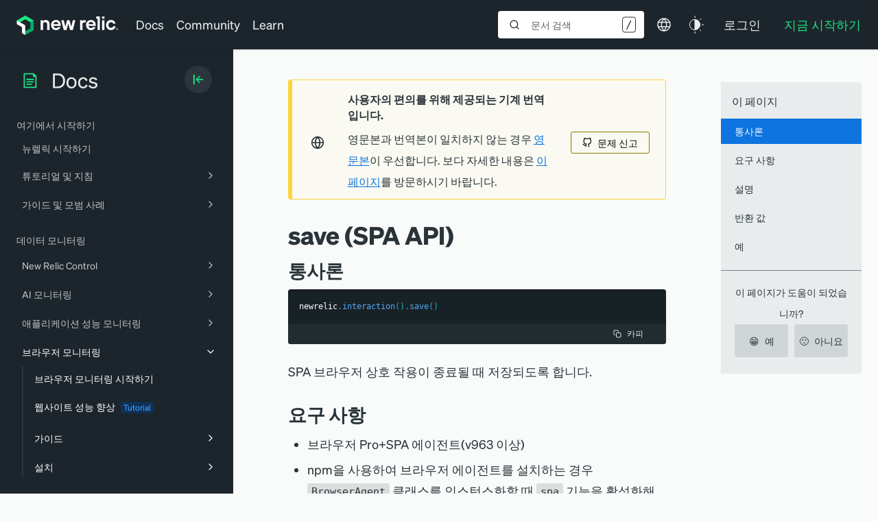

--- FILE ---
content_type: text/html; charset=utf-8
request_url: https://www.google.com/recaptcha/api2/anchor?ar=1&k=6LeGFt8UAAAAANfnpE8si2Z6NnAqYKnPAYgMpStu&co=aHR0cHM6Ly9kb2NzLm5ld3JlbGljLmNvbTo0NDM.&hl=en&v=TkacYOdEJbdB_JjX802TMer9&size=invisible&anchor-ms=20000&execute-ms=15000&cb=yfx7c4hrn67r
body_size: 45840
content:
<!DOCTYPE HTML><html dir="ltr" lang="en"><head><meta http-equiv="Content-Type" content="text/html; charset=UTF-8">
<meta http-equiv="X-UA-Compatible" content="IE=edge">
<title>reCAPTCHA</title>
<style type="text/css">
/* cyrillic-ext */
@font-face {
  font-family: 'Roboto';
  font-style: normal;
  font-weight: 400;
  src: url(//fonts.gstatic.com/s/roboto/v18/KFOmCnqEu92Fr1Mu72xKKTU1Kvnz.woff2) format('woff2');
  unicode-range: U+0460-052F, U+1C80-1C8A, U+20B4, U+2DE0-2DFF, U+A640-A69F, U+FE2E-FE2F;
}
/* cyrillic */
@font-face {
  font-family: 'Roboto';
  font-style: normal;
  font-weight: 400;
  src: url(//fonts.gstatic.com/s/roboto/v18/KFOmCnqEu92Fr1Mu5mxKKTU1Kvnz.woff2) format('woff2');
  unicode-range: U+0301, U+0400-045F, U+0490-0491, U+04B0-04B1, U+2116;
}
/* greek-ext */
@font-face {
  font-family: 'Roboto';
  font-style: normal;
  font-weight: 400;
  src: url(//fonts.gstatic.com/s/roboto/v18/KFOmCnqEu92Fr1Mu7mxKKTU1Kvnz.woff2) format('woff2');
  unicode-range: U+1F00-1FFF;
}
/* greek */
@font-face {
  font-family: 'Roboto';
  font-style: normal;
  font-weight: 400;
  src: url(//fonts.gstatic.com/s/roboto/v18/KFOmCnqEu92Fr1Mu4WxKKTU1Kvnz.woff2) format('woff2');
  unicode-range: U+0370-0377, U+037A-037F, U+0384-038A, U+038C, U+038E-03A1, U+03A3-03FF;
}
/* vietnamese */
@font-face {
  font-family: 'Roboto';
  font-style: normal;
  font-weight: 400;
  src: url(//fonts.gstatic.com/s/roboto/v18/KFOmCnqEu92Fr1Mu7WxKKTU1Kvnz.woff2) format('woff2');
  unicode-range: U+0102-0103, U+0110-0111, U+0128-0129, U+0168-0169, U+01A0-01A1, U+01AF-01B0, U+0300-0301, U+0303-0304, U+0308-0309, U+0323, U+0329, U+1EA0-1EF9, U+20AB;
}
/* latin-ext */
@font-face {
  font-family: 'Roboto';
  font-style: normal;
  font-weight: 400;
  src: url(//fonts.gstatic.com/s/roboto/v18/KFOmCnqEu92Fr1Mu7GxKKTU1Kvnz.woff2) format('woff2');
  unicode-range: U+0100-02BA, U+02BD-02C5, U+02C7-02CC, U+02CE-02D7, U+02DD-02FF, U+0304, U+0308, U+0329, U+1D00-1DBF, U+1E00-1E9F, U+1EF2-1EFF, U+2020, U+20A0-20AB, U+20AD-20C0, U+2113, U+2C60-2C7F, U+A720-A7FF;
}
/* latin */
@font-face {
  font-family: 'Roboto';
  font-style: normal;
  font-weight: 400;
  src: url(//fonts.gstatic.com/s/roboto/v18/KFOmCnqEu92Fr1Mu4mxKKTU1Kg.woff2) format('woff2');
  unicode-range: U+0000-00FF, U+0131, U+0152-0153, U+02BB-02BC, U+02C6, U+02DA, U+02DC, U+0304, U+0308, U+0329, U+2000-206F, U+20AC, U+2122, U+2191, U+2193, U+2212, U+2215, U+FEFF, U+FFFD;
}
/* cyrillic-ext */
@font-face {
  font-family: 'Roboto';
  font-style: normal;
  font-weight: 500;
  src: url(//fonts.gstatic.com/s/roboto/v18/KFOlCnqEu92Fr1MmEU9fCRc4AMP6lbBP.woff2) format('woff2');
  unicode-range: U+0460-052F, U+1C80-1C8A, U+20B4, U+2DE0-2DFF, U+A640-A69F, U+FE2E-FE2F;
}
/* cyrillic */
@font-face {
  font-family: 'Roboto';
  font-style: normal;
  font-weight: 500;
  src: url(//fonts.gstatic.com/s/roboto/v18/KFOlCnqEu92Fr1MmEU9fABc4AMP6lbBP.woff2) format('woff2');
  unicode-range: U+0301, U+0400-045F, U+0490-0491, U+04B0-04B1, U+2116;
}
/* greek-ext */
@font-face {
  font-family: 'Roboto';
  font-style: normal;
  font-weight: 500;
  src: url(//fonts.gstatic.com/s/roboto/v18/KFOlCnqEu92Fr1MmEU9fCBc4AMP6lbBP.woff2) format('woff2');
  unicode-range: U+1F00-1FFF;
}
/* greek */
@font-face {
  font-family: 'Roboto';
  font-style: normal;
  font-weight: 500;
  src: url(//fonts.gstatic.com/s/roboto/v18/KFOlCnqEu92Fr1MmEU9fBxc4AMP6lbBP.woff2) format('woff2');
  unicode-range: U+0370-0377, U+037A-037F, U+0384-038A, U+038C, U+038E-03A1, U+03A3-03FF;
}
/* vietnamese */
@font-face {
  font-family: 'Roboto';
  font-style: normal;
  font-weight: 500;
  src: url(//fonts.gstatic.com/s/roboto/v18/KFOlCnqEu92Fr1MmEU9fCxc4AMP6lbBP.woff2) format('woff2');
  unicode-range: U+0102-0103, U+0110-0111, U+0128-0129, U+0168-0169, U+01A0-01A1, U+01AF-01B0, U+0300-0301, U+0303-0304, U+0308-0309, U+0323, U+0329, U+1EA0-1EF9, U+20AB;
}
/* latin-ext */
@font-face {
  font-family: 'Roboto';
  font-style: normal;
  font-weight: 500;
  src: url(//fonts.gstatic.com/s/roboto/v18/KFOlCnqEu92Fr1MmEU9fChc4AMP6lbBP.woff2) format('woff2');
  unicode-range: U+0100-02BA, U+02BD-02C5, U+02C7-02CC, U+02CE-02D7, U+02DD-02FF, U+0304, U+0308, U+0329, U+1D00-1DBF, U+1E00-1E9F, U+1EF2-1EFF, U+2020, U+20A0-20AB, U+20AD-20C0, U+2113, U+2C60-2C7F, U+A720-A7FF;
}
/* latin */
@font-face {
  font-family: 'Roboto';
  font-style: normal;
  font-weight: 500;
  src: url(//fonts.gstatic.com/s/roboto/v18/KFOlCnqEu92Fr1MmEU9fBBc4AMP6lQ.woff2) format('woff2');
  unicode-range: U+0000-00FF, U+0131, U+0152-0153, U+02BB-02BC, U+02C6, U+02DA, U+02DC, U+0304, U+0308, U+0329, U+2000-206F, U+20AC, U+2122, U+2191, U+2193, U+2212, U+2215, U+FEFF, U+FFFD;
}
/* cyrillic-ext */
@font-face {
  font-family: 'Roboto';
  font-style: normal;
  font-weight: 900;
  src: url(//fonts.gstatic.com/s/roboto/v18/KFOlCnqEu92Fr1MmYUtfCRc4AMP6lbBP.woff2) format('woff2');
  unicode-range: U+0460-052F, U+1C80-1C8A, U+20B4, U+2DE0-2DFF, U+A640-A69F, U+FE2E-FE2F;
}
/* cyrillic */
@font-face {
  font-family: 'Roboto';
  font-style: normal;
  font-weight: 900;
  src: url(//fonts.gstatic.com/s/roboto/v18/KFOlCnqEu92Fr1MmYUtfABc4AMP6lbBP.woff2) format('woff2');
  unicode-range: U+0301, U+0400-045F, U+0490-0491, U+04B0-04B1, U+2116;
}
/* greek-ext */
@font-face {
  font-family: 'Roboto';
  font-style: normal;
  font-weight: 900;
  src: url(//fonts.gstatic.com/s/roboto/v18/KFOlCnqEu92Fr1MmYUtfCBc4AMP6lbBP.woff2) format('woff2');
  unicode-range: U+1F00-1FFF;
}
/* greek */
@font-face {
  font-family: 'Roboto';
  font-style: normal;
  font-weight: 900;
  src: url(//fonts.gstatic.com/s/roboto/v18/KFOlCnqEu92Fr1MmYUtfBxc4AMP6lbBP.woff2) format('woff2');
  unicode-range: U+0370-0377, U+037A-037F, U+0384-038A, U+038C, U+038E-03A1, U+03A3-03FF;
}
/* vietnamese */
@font-face {
  font-family: 'Roboto';
  font-style: normal;
  font-weight: 900;
  src: url(//fonts.gstatic.com/s/roboto/v18/KFOlCnqEu92Fr1MmYUtfCxc4AMP6lbBP.woff2) format('woff2');
  unicode-range: U+0102-0103, U+0110-0111, U+0128-0129, U+0168-0169, U+01A0-01A1, U+01AF-01B0, U+0300-0301, U+0303-0304, U+0308-0309, U+0323, U+0329, U+1EA0-1EF9, U+20AB;
}
/* latin-ext */
@font-face {
  font-family: 'Roboto';
  font-style: normal;
  font-weight: 900;
  src: url(//fonts.gstatic.com/s/roboto/v18/KFOlCnqEu92Fr1MmYUtfChc4AMP6lbBP.woff2) format('woff2');
  unicode-range: U+0100-02BA, U+02BD-02C5, U+02C7-02CC, U+02CE-02D7, U+02DD-02FF, U+0304, U+0308, U+0329, U+1D00-1DBF, U+1E00-1E9F, U+1EF2-1EFF, U+2020, U+20A0-20AB, U+20AD-20C0, U+2113, U+2C60-2C7F, U+A720-A7FF;
}
/* latin */
@font-face {
  font-family: 'Roboto';
  font-style: normal;
  font-weight: 900;
  src: url(//fonts.gstatic.com/s/roboto/v18/KFOlCnqEu92Fr1MmYUtfBBc4AMP6lQ.woff2) format('woff2');
  unicode-range: U+0000-00FF, U+0131, U+0152-0153, U+02BB-02BC, U+02C6, U+02DA, U+02DC, U+0304, U+0308, U+0329, U+2000-206F, U+20AC, U+2122, U+2191, U+2193, U+2212, U+2215, U+FEFF, U+FFFD;
}

</style>
<link rel="stylesheet" type="text/css" href="https://www.gstatic.com/recaptcha/releases/TkacYOdEJbdB_JjX802TMer9/styles__ltr.css">
<script nonce="cmL2LjwDH6ZR9WD21PkdBQ" type="text/javascript">window['__recaptcha_api'] = 'https://www.google.com/recaptcha/api2/';</script>
<script type="text/javascript" src="https://www.gstatic.com/recaptcha/releases/TkacYOdEJbdB_JjX802TMer9/recaptcha__en.js" nonce="cmL2LjwDH6ZR9WD21PkdBQ">
      
    </script></head>
<body><div id="rc-anchor-alert" class="rc-anchor-alert"></div>
<input type="hidden" id="recaptcha-token" value="[base64]">
<script type="text/javascript" nonce="cmL2LjwDH6ZR9WD21PkdBQ">
      recaptcha.anchor.Main.init("[\x22ainput\x22,[\x22bgdata\x22,\x22\x22,\[base64]/[base64]/[base64]/[base64]/ODU6NzksKFIuUF89RixSKSksUi51KSksUi5TKS5wdXNoKFtQZyx0LFg/[base64]/[base64]/[base64]/[base64]/bmV3IE5bd10oUFswXSk6Vz09Mj9uZXcgTlt3XShQWzBdLFBbMV0pOlc9PTM/bmV3IE5bd10oUFswXSxQWzFdLFBbMl0pOlc9PTQ/[base64]/[base64]/[base64]/[base64]/[base64]/[base64]\\u003d\\u003d\x22,\[base64]\\u003d\\u003d\x22,\x22wrITw5FBw6PDkn/DvDHDn2PDqsKaNS7DosKYwqnDr1UXwrgwL8KMwpJPL8KycMONw63CvMOsNSHDiMKlw4VCw41ww4TCghVFY3fDvcOcw6vClilRV8OCwrLCucKFaA/DlMO3w7NmaMOsw5csDsKpw5k/KMKtWSXCqMKsKsO6QUjDr252wrslSUPChcKKwrTDjsOowprDm8OrfkIOwoLDj8K5wqwfVHTDkMO4fkPDvcOIVUDDusOmw4QER8OTccKEwp8bWX/DrsKzw7PDthPCh8KCw5rCrFrDqsKewrwVTVdjKE4mwp7Dn8O3az3DuhETcsOWw69qw7Aqw6dRDVPCh8OZO2TCrMKBCsOXw7bDvQ1iw7/CrHNlwqZhwrTDqxfDjsOBwptEGcKEwpHDrcOZw63CjMKhwopQBwXDsBxWa8O+wr3CucK4w6PDtcK+w6jCh8KQF8OaSG3CmMOkwqw9G0Z8K8OlIH/CpsKewpLCi8OMccKjwrvDsn/DkMKGwp7Djld2w7fClsK7MsOzNsOWVEpgCMKnXQdvJhrCr3V9w4haPwlyIcOIw4/DsmPDu1TDssOjGMOGQcOswqfCtMKRwo3CkCcrw5hKw70RdmccwoDDjcKrN0AJSsOdwrRZQcKnwqvCvzDDlsKOBcKTeMKFasKLWcKTw5xXwrJbw48Pw641wqELeRrDkxfCg01Fw7Atw6oWPC/Ct8K7woLCrsONP3TDqTzDtcKlwrjCjihVw7rDjcKAK8KdfMO0wqzDpVxcwpfCqDrDjMOSwpTCmcK0FMKyBS01w5DCp1FIwogawr9WO1xGbHPDq8OrwrRBchxLw6/CmiXDijDDsAYmPkRELQADwrR0w4fCv8OCwp3Cn8K9ZcOlw5c+wrcfwrESwofDksOJwqvDrMKhPsKbCjs1WlRKX8O9w61fw7Mnwqc6wrDCsBY+bH5+d8KLIcK7SlzCucOYYG5ywp/CocOHwqHCpnHDlU3CvsOxwpvChsKbw5M/[base64]/[base64]/Ds8K3OlInw7DCr8OLw6DCpMK0dcOuwoFMBlXCqcOdVG0iw7rCohjDksKWw5rDmE/[base64]/CjnxLBMOkw57CisK3wo7DlC/Cr8OGw7HDhMOJTcK8wq3DisKWLcKPwqrDmcOLw6gqccOHwoo7w6/[base64]/Du8Oqw6wuInfDhcKyLhAvC3zCuMKXw7ELwrBSLcK3CETCoFJlEcK9w4zCjGwkGR4ow7DCmk5hwqUow5vCrGDDpgZWPcK6CQXDncKNw6oqXgrDqyLCnj5RwprDrsKUdMOCw6V4w7vCgsKjGHYOFsO2w67CqMKJWcOJLR7Dn0g3ScKDw5vDlB5Bw6howp8xRUHDo8O4XQ/DiE9je8OxwpICTmjCn1LDjMKxwoDClU7CnsK1wplTwoDCllUzBm9KMG5ow7UFw4XCvEPCvSTDv2Z2w5FJDFQmEDTDucOYG8Ocw64sDy5pSz7DtcKbaUBMa0kBQsOZesKZBRRWYQrCkMODW8KLImFQRjJ6dQA+wovDtR9xKcKxwobCkgXCqyBhw6sCwoY/GmQiw6jCrk3Cu2jDssKbw7F7w4w7XMOXw5s6wpfCh8KBAkfDlsKgRMKPJ8Kfw4XDgcORw6HCqhXDjyklIRfCqyFSOEvCksOWw68awo7Du8KxwrTDgSAHwpo7HmXDixcJwojDoxPDq05RwqvDgGPDtD/DlcKFwrMNK8OMFcKww7DDgMK+WEonw7jDnsOcJjEWXsOkRzjDhgcnw4DDjHdaTMOjwq5+AxzDu1ZRwpfDiMOBwp8pwqBqwoXDmcOGwoxhJW7Dpz1Owp5Ow57CgsOoWsKcw47Do8KbPzlww4QLOsKuLAXDlVJbSV3CjcKdXG3DocKfw4/CkyhCwqPDvMOkwrQBwpbDhsO5w7jDq8KaDsOwYlNFe8OxwrgpZm/CosOJw47CrlvDgMO4w4DCksKlY2JyWTzCizrCpMKDPWLDqmbDjATDmMOJw7p6wqh9w6XCnsKawrTChsK/WkPDscKpw5sDXzIVwrN7McKgKMOWIMOCwq0NwqjDp8OzwqFja8KKw7rDsTMnwr3DtcO+YsK3wpINfsO+Q8KyK8OnacOLw6vDnmvDgsKEGcKyXxrClADDrlYpwrdZw73DsjbChFrCrsKLV8O/[base64]/CoiXCkl4LInzDtcOmwrFZw57CnF/DlsKIwr5Swr1zMjzDsX5QwpjDs8KBLsOowr8zw6JbJ8OxInV3w5HCnV7CoMOpw4ABCR4jQW3CglTCjCsfwr3DiSbCm8OpbgTCn8KyQTnCrcKqUAdBw43Dk8KIwrTDh8OZfUg/aMOew4BXNVNfwr4jJcKeasKww75/[base64]/DkHDDjcKXw5bDsRnClijDtQ7DjBYGwrYGw7oYS8Kuwrw/BRdRw7nDoBTDgcOzfMKYJn7DgMKLw5fCsDpcwp10JsOAw68cwoF5AMKFB8OLwoVtfV0+OMOnw5NBQcOHw7/ChcOvFsKbNcKUwpjCmF4BFzcgw4BfUgXDmQPDmzJ5woPDnHNVfsOtw53DkMOow4FYw5vCiXwEE8KQc8KswphRw77DnsORwqDDucKWw5HCtsKXTlvCkCRaccKdEQt/MsOWOsKaw7vCm8OTaFTCvU7ChF/DhQtXwqNxw70lO8OGwqjDpUwjHno5w6EwGnxYwrbCpBhiw6Mnw5hUwoV0AcOwTFkZwq7Dg1zCqMO/wq3CrcO7wolEIDLCi3E+w67Co8O+wpIrwrc5wovDuTvDsUvCgsOZdsKMwrEPTihwKMOBSMOIZh1pfCBLeMOQScOqU8OWw6t9CQZVwojCqcO8ScOvHMOhwqPCo8K8w4bCsWjDkW8KScO6XMO/G8OzDcKdIcK4w4Y0wp4GwpLCjMKxZWt/ZsK3wonCtV7CvgYjKcOrQSQTBxDDpD5IQE3DqhvCv8KTw5PCvwFkwo/[base64]/wrzClFsnwpAgcMOuw7LCm8KWwo7DrmPCplV+Ux0jcsKUPMKcYcOzd8KLwrdlw5FOw6QqbcODw5FzOcOfUE93WsOZwrohw6rChyNhUwlkw6RBwprCqDx7wo/Dn8OlFXAUOcOvBkXCtE/CisKJWMK1CHDDhjLCt8OTBsOuw7xBwrzDvcKALlPCmcOIfFhWwrJ0RRjDs2/DmQvDlm7CsHNIw54mw4lnw5tgw6k2w6jDhsOxUcKQasKGw4PCqcOtwoh9QsOmCQ7CtcK0w4zCkcKrwqIUHUrCj1vCksODMT4pw63DrcKkNTXCvnzDp21Lw6DDocOCTQloaWY1wqInw6rDt2QAw4xwTsOgwrIpw48pw4HCnQxsw4Y9wo/[base64]/CncKhw4zDpTXDj8KQNmvCo8O9w4DDkMKVw5l8L1csw6BcEsKAwp1/w5kjKcKeczPDosK9w7LDi8OHwpbDiQVXw6gZEsOCw5jDijDDr8OfKcORw4Jrw48Pw5JTwqt9Xg3DlHYfwpo0VcOqwp1cOMKzP8OdGhEYw5bDsiHDgA/Cp2XCij/CkWjCgXxxTHvCiHvDohJnQsKrw5kowoRJw5snwoMUwoJBdsOIdwzDlhAiAcKbw451IRYbw7FSHMKJwolgw7bDqsK9wq5WJsKWwrgcL8OewpHDqsKpwrXCsQ5Uwo7CsCk9BcKBcMKvXMKvw5VOw68Dw5dPF0DCucO3UFbCq8Oxc2BYw5/CkRAiUHfCpMO8w6Vewq01N1dTS8O1w6vDs0fCmcKfccOJe8OFHsOhWS3CkcOAw4PCqh96w7/CvMK0wrTDoG9WworCrMO6wrJdw4xrw4DDmGUAOWDCqsOOSsO+w65Aw7nDqhXCsHcww59yw4zChjbDmyZvIcOiO17DvcKXJS3DmFseKcOaw47DlMKEYMO1GFFWwr0OCMO1wp3CgsKiw4vDnsKcczBgwpbCrAstVMKtw7fDhRw5TnLDtcK/wqJJw5TDv2s3HsKZw6DDuiLDpn4XwqHDmsOgw5zCn8Odw5pnccOXV14IdcOASBZvFgJxw63DpSB/woBrwp8Nw6jDrR4NwrnCry9ywrxywoJlQCrDpcKXwplWwqNeMRdqw75Hw5bDn8K2Yj4VDnDDlgPCkcOLwpjDoR8gw7xCw4fDoj/[base64]/IcKsYMKEw5pZwrnDjMO1woMxw7zCq8KywqTCnyPDnXJaV8KswoweIGvDkMKQw5HCj8K0wqLCnl/CnsOcw5nCujDDpMK2w5/[base64]/[base64]/CinDDnsOzDUjDl2PDhSZrJcOdwq3DmmA1woXCqMKSfFdTwr3Cs8OYJsOWcCfDt1/Dj08iwoIOUWzDkcO7wpUuXEvCrzLDn8OyOWTDpcK8BD5bC8K/MAE8wqzDmcOaTzk1w5hyVj8Vw7o2OAzDncKowp4NJ8Oew5rCpMOyNSXCjMOIw4bDqhrDksO4woc7w4ojBnDCl8KuBMO6UxLCjcOACETCtsOlwpszcjs3w6YICE8zUMOowqBjwqrCvMOFw51adzPCj08rwqJww6wsw6EGw7oXw6fCrsOcw4MIPcKuSSfCk8K/woMzwp/DjELCn8ORw4cZYHBiwpHChsOow4FUFClTw7bClibCoMOYXMK/w4nCqHZ+wo9bw54TwpPCvMKgw4tPaFLClTHDrhvCqMKjVcKcwo4fw6DDp8OTOi7Ch1jCqGrCvVLCgMOkdMKlWsOnak/DjsKIw6fCocOddMKEw7rDl8OnfMOXMsKaJ8KIw69BTMOcMsKgw7fDlcK1w6oswrdvw70Iw7Uzw5nDpsKpw5TCg8K+QAMOYBtTblYqwo4Fw6fDhMK8w57CrHrCgMOqRxw9woxrLFokw4NJbUnDoxHCsCEpwppfw7UOw4VRw7wYwqzDvy9/[base64]/CqjRzwpVpPsO+wrDCgMOuwr0bw41nc8OdwobCocO4ZsOewoDDunfDgw/Cj8O3wqzDhhMCHA5DwpnDsSbDr8K6Ci/CtnpGw7jDpVjCqQoKw5ZxwpDDnsOwwrRFwqDCjj/[base64]/[base64]/[base64]/[base64]/DnlwRfsKVw6PDi0Vew41+c8Kqw5QCHMOyVyhzw4QDZcO0IEgGw6Ayw7ljwrd6TD1aGULDpsOIATPCihQ3wr3DiMKUwrDDmE/Dq23DmMOiwp4Bw6HDkTZsJMOywqwrw7LCn0/Di0HDmMKxwrfClwrDjcOhwo7DomjDgcO4wrHCksOXwqbDtUEJAMOlw4Iew53ClMKfUU3DvMKQdHbDkVzDvwIww6nDjiTDvy3DgsKQLh7CgMKRw6c3YcKsJ1E5IwzCrWEcwoEAVSPCnhvCusOvw6Atwrlhw75/FsKHwrV7K8KRwrAlVBkZw6XDiMOWKsOSWD46wohPWMKUwrNhEhViw5/DsMO8w4cpdmbCncO5AsOewoHCkMK2w7rDlhrCo8KZAwLDlnjCnz7DoR5lC8KewprCqSjCvHkGYzHDvgAxw6TDoMOQfV84w4N0wqg3wqLDqsOuw7kYwpw/[base64]/[base64]/CrcO5ZsKxEm7CqcK5wogzw7dXwpDCu8O9w6klRGUuH8Kww7k2aMOGwps/wqxtwrh1OcKecnPCo8OOAcKiB8O6BFjDusKQwobCoMKbWBJawoHDtD0UXzHCu0vCvzInw5bCoC/[base64]/DkhtqIih2E8KWQsKtNcKRfzYVVcOtw7HCvMKiw7pjJsK2GsOOw4bDtsOgd8O/worClSJ9AcKyCjcIesO0w5Z8fC/DpMKUw7kPV3JEw7JXUcO+w5VxOsOuwo/DilcUe2Esw4QSwrkyLTRtB8OvI8OADinCmMOIwofCkRsJW8OZC34uwprCmcKoIsKsUMK8wqtIwrPCjEYWwokTUlnCv0M6w550LXTCq8KiWSxNO0HDj8OQEX/CqBzCvhZYZlFJw6XDlD7Dm2AMw7DDgxtpw45ewrUoLMOWw7BfElLDi8KLw45EISVuAcKow7PCqW0pCGbCizLDrMKZw75Rw5XDjQ7DpsOhc8Oywq/[base64]/ZxM/[base64]/DmwNWwp8Hw73CuMOtTcKSLsKww7tQw6cTB8Kfw6rCo8O6WgLClXPDmzQAwpPCtjJ8LMK/VAJULk1KwrXDocKqJFpNWRDCs8KkwqNdwpDCosO7YsOKeMK3wpfClBxqaGnDgycFwoI6w5zDj8OYUzR/w67CpEprw4PCjsOhEsOLVsKEWSZow7DDlzzCnGLCpmFccsKYw4kHUgEbw45STSLDuxNJVsK1woLCohRmw47CnTHCvMOEwrbDpRfDlsKBBcKmw7XClhbDisOqwrLCk3/Cvzhtw44/wpwfNWzCocOZw43DqcOyXMO+Ni/DlsO4eyUSw7gIWh3DvSrCs3FCOcOKZwPDrHbDrMKWw4LDgcOFcGQ4w7bDk8KmwoUzw7gtw5/DkjrCgMOzw6JLw4NNw5VKwqktJcKbCxDDmMO/wqzDpMKaMcKNw6fDgzEMbsO/KXHDpSBQWcKaLcOKw7lFbUp+wqEMwqnDisOMe3nDtcK8NsONAcOFwofCiC9/acKUwrdsCULCqiHCpD/DsMKew5lpBHzDpMKrwrLDsAVQfcOdw7HDk8KbQE3DiMOOwrcgQEl9w7k0w5XDgcOdbMKRw7rCp8KFw6VIw6xpwrMhw4rDp8KVFsO9ZFfDiMKkQFZ+OGjDontwRwTCtMOTEsO3wr0vw7B2w5Now6HCgMK7wptJwq/Ci8Kfw5Rew4/[base64]/Vxl5wrU3K8KWw7nCgcKGwoo2woLDhGFMw4tVwod5Zg8gGMOMC1/DjwfCsMOwwookw7Ftw7NfXFJeOcKmZCHCoMK9T8ORB1gXYT/Dkl1ywrrDihlzJsKLw5RtwpAQw4UQw5cZJFZMXsOIYMOowpsjwqBLw5zDk8KRKMKlwpd8Ii4kaMOFw7tOJQ0+Tyg4wo3DpcOiEcKpPcO2EC/Cqw/[base64]/NHluw4LCpX7DtFfDrTPCksK9WzhhFcORF8Otw6dnw5LCsW7Cl8OEw6nDj8OKw60WIFpqV8KUBCPCj8K+DDkmw7wQworDq8ODw6bCgMOZwp/Dpjx4w6nCp8Ogwrl0woTDqCZewrzDoMKmw65TwooRDMK3IMOIw63DqEd7QAt2wpDDh8K9woLCs0nCpkTDuijCryXChA7CnA0HwrZQZT/CtsOZwpvCocKIwqBIPBvCksKcw5nDm0ZSJMKXw4vCvD9QwrtlB1UOw54kPlvDg3Mpw5EtLEp2w5nCm18TwpdLCsOtfzHDi0bCtcOww5TDl8KHccKTwpUDwrHCp8OKw6l5NsKuwoPCh8KMEMKvexjDo8OLAQbChhZhLsKvwrjCmsOBasKEasKHwpjCskDDuQ/DhRTCvBjCrMOYKzwzw4VzwrDDuMKXDUrDjlvCuyQow6nClMKRbMKXwoQ/w4B+wo/Cu8OZVMO3E0nCkcKYw7PDigLCoTLDjsKsw5F3PcOCTlgUS8K2a8KbDsKzK1cuBcKVw4MBOkPCoMK+a8Olw5c5wpETTHRiw4pWwpvDjMKiX8Kqwpoww5vDvMKhwqvCiGo0a8O0wqfDoHHDmcOsw7Eqwq9CwrnCksONw7zCuyZGw6NJw59xw5nCpzvDj1wZdll/SsOUwqsUHMOmw5zDlT7DtMKAw70UUsK9ci7CicOsM2E6Ugc8wq1HwppCM3vDoMOvWXzDtcKGDEcnwo4xNsOPw77Cjj3Ch0jCtXHDrMKYw5vCjsOlSMKWb2LDsyh9w4VXScO+w58zw6EBIMKfHEfDnMOMUcKDwqLCucKrWXgLDsKSwqrDnTJtwonCj2TCmMOzJsO/[base64]/[base64]/wpJ2cXkhHko7w4rDtBzDlGBuw7rCtMKtdX5aJ1TCoMOKOw4nbMKlMGPCmcKEGB49w6ZqwrHDgcKaQlHDmmzDjsKGworCgcKOOAvCr1TDqEfCusOnHRjDukIHZDTCmS0Iw4nDjsKyRUnDpCYDw7DCjsKcw7bCsMK4YF9rdhM1XcKnwqBgF8OnQkE7w414w7fCky/DtsOsw5s8QVp3wohSw5plw5DClB3CucOgwrsbwpUHwqPDnEoaZ3HDkzXDpDZ/B1YFScOxw71vYMOZwpDCq8KfLsO/wo3CjcO8Ohd1OHTClsOzw4lOfibCpBg6Zg1bE8OIJArCtcKAw4wZahlNQh/DgMKcU8KkAMKzw4PDisOyPRfDkEjDlkY2wrLDr8KBIVnCm3UNWW/CgBsNw4kMKcOLPD7DiT/DtMKqfkcZTkLCjAZTw7IHagA3wp9/w64+aWnCvsOzwrfCkC47YMKJJsK9fsOsW3AxGMKvdMKgwoI5w53CkQwXLjvClmdkEsKIfGVnAFMVD1BYWTbCnRTDrWLDolkcwrwFwrNte8OzU1w/dMKvwqjCtsOcw5bClVhIw7BfbMO1eMOebG/Cim5zw5l8D0DDkCjCk8Ouw7zCrFhZXDrCmRBpYsOPwpJaNydKfE9sbE1nPm3Cv17ChMKOODfDqC7DkgfCsSrDtgvDnRbCihjDv8OWKMK1GWTDtMOlB2FRHTx6RyLCh00VTDcLaMKfw4/DusOMZMKRW8ONMsKCajcVT0x6w5bDhMOlMF9Ew7fDvUDCqMOAw7bDnnvClEczw5NBwq4FKcK0wpnDgyo6wovDhWzCrcKAKsO2w4IhFMKvdSltL8K/w6R4wr3DiB/DhMOXw5rDj8KFwqEGw4bChwnDo8K7OcKOw5XCjMOTwr/Cr0LCuntJYkjDp3Qzw7g2w5fCjhvDq8KVw5LDijoHOMKhw5XDlMKpAMOawpoaw4zDrMOOw57DjMO8wofDrcOGcDl5R2xewqwyDcO4PcONaCRqTwxzw5/DgsOYwolWwpjDjRsVwrMZwqXChA3CiSJuwpPDowrCjsO/XAoDIEXClcKSL8OJwoxlK8Kswq7CsB/Cr8KFOcOYNjnDhCouwrXCunzCizgpMsKWwpHCrXTCiMOUGsOZVlQeAsK0w4wjWXPCrR7Cv39KOcOBI8K6wpnDvH3DksO9QDHDiRHCgwcWKMKBwqzCsi3CqzPConbDv07DvmDCmF5KMD7Cp8KFIsO2wo/CtsOMTQYzwpfDjcOZwoQfUC4/GcKkwrhEA8ORw7sxw7DCgcKBNSACw7/CknsHw6rDu0xSwoEvwrZeRV/[base64]/wqLCusOcw7UkAmrDtMOWw7XDu3/Ds8Kpw6HCjcOvwrN6VMKKYcOxcsKpfsKgw7E7csOQXT1yw6LDmC8Tw49ow63DtSfCkcOSTcOYRTHDkMKZwofDrgVnw6sKcC5/w5UXUsKiHsKRw7dAGioiwqhHPzvCg0NUYcOfSkozfsKkw5fCrAJ7fcKiV8KnacOkKiHDhX7DscOhwqjDl8Kcwq7Du8OuacKBwpYCVMK/[base64]/Du8Oew4c3w6rDtcOnCFAzwqNpfcOAV8K8eiTDqAcdw7MYw5jDo8K8HsOATEQKw7fCqToyw5nCosKnwrfCinYDWyHCtsK/w4Y9BlZYH8KOSSQyw6AswqAjBQ7DvMOXKcKkw7pJw5cHwqE7wo4XwrATw4fDoHXCsG19QsOKKURqOMOvdsK9JT7DkgBQI0VjFzwkF8K2wptAw5Ekwr/ChMKgBMKkJsOBw4PChMODQW7DpcKpw57DpyAOwoFuw5/ClcK/D8KtF8OBAAZiwo51VMOkM0gXwq3Dlw/[base64]/CusOPwpPCoRHCjHDDtg9xw53CijrCrsOow57DsQXDqsKgw4dYw71Cw7wAw6sXKCvCqhLDilo7w7nCqy9YIcKGwpVmwotoBsKZwr/DiMOLJ8K4wofDuR3CsSXCnCjChcKLKzgCwoJyXnoPwr/DvHIAGQXCrcKgO8KSf2XDrcOeRcOVcsKjCXnDrSLDssOhUQgufMOUMMKUwo3CoDzCoEkfw6nDjMOVRcKiwo/Cu2XCisOvw6HDlcODEMOOwp3Cokd1w5AxHsO2w6TCmiZOPS7Dng0dwqzCmcK2RMK2w7fDhcKvS8Kiw5hqD8OkMcK9YsKsHE5jwrJrwpE9wpJeworChWIIwptfSWPChVElwp/DlMOVMiMeYyF8WDrCl8OlwrLDpil5w6clGQtyGSNvwrMmTEMCI1kxNQzCkw4YwqrDjHHCgcOow6PCjEw4fW0Jw5PDnWvCpsKow6B5w6RdwqfDnsKLwoQ6cwLCgcKiwr0mwp5KwrvCssKew6HDpERhThNKw5paE1YfVD7DpsK2wpZTSmtOfkk5wrjCiU7Dqj/DkhvCjhrDgMKKajUNw4rDhAJsw77Ck8KbFzXDgMOpV8Kwwo1KR8Kzw61oFx/DtEDCjXfDjxUdw64iw5wpXMOyw78JwpICcDlUwrbCmxXDonMJw45fIh/[base64]/DlktfAyrDj8OWwoAjw7jCqcOUw7jDlVjCsxVsR2wKOsOtwpddZ8OHw4bCqMKGY8KgEMKFwp0jwpjDl1/CjcKpMlcDAwTDnMKyE8OawoTDk8KLTCLCuBnDs25ow6/ChMOQwoYKwpvCtUfDrDjDvDBDb1RGC8KMfsOHVMKtw5UQwrUJBCHDnk4ww4dfB13DoMOJwr1sMsO0woI3OBgVwpxKw7AMY8OUOT7DgGcfcsOpIFMfVMKBw6sZw7XCmcKBUyLDtF/DulbDpsOPBSnCvMKqw6vDnnfCr8Otwr7DjUhNw4bDmcKlYCM/w6Ftw487XgrDnkYIJ8OTwrs/wqHDrSgzwpVdUsOndcKGwrfCpMKewrjCs1UjwrdSwqbChcOrwpLDrj/DrMOnEcO2w7jCoTNECE4/TTDCiMKowqRSw4BCwo00McKHEsKewoXDpAXCuS0jw5UEP0/Dp8KuwqtiemZVP8ObwrtOIsO5VU5nw6YTwoB/JyDChMOSwp/CtMOlOTJFw7/DisKLwr/[base64]/[base64]/Cj1VCL03CsgTCkxcISsKxwopSehcQbBnCqcK0w7IKIsO2ccO8Wx1Jw48LwrDCmT7CuMKRw57DmsK7w5TDhClDwq/CtlBpwpnDhMKBecKnw4DCkMKdeF3DjcKDeMK2NcKgw5l8I8KxWUHDqsK2KjzDh8OOw7XDm8OeLsK9w5fDkQPDgMOLTsKDwp4sGCvDqsO3N8O/[base64]/XMOaUXZrw4rCgn5Lw7p+N3/Dv8Ktwq7DocOpwrjDu8O/UMO7w4jCusK0acOIw5nDg8ObwrrDiX4rJsOcwo7DoMKWw58ECWc3VMOhwp7Dn0V2w4JHw5LDjhtRwpPDlUzCosKFw4jCjMOxwozCvcOeIcKSDcO0RcOew4EOwpx2wrApw6jCucOwwpRzJMO0HjbCtX/[base64]/[base64]/DkWXDsDfDpAEARMO3NcKgXcOHw69gw603wp7DgMKQwonCkQLCjMOXwpQ8w7vDpnvDtHxBaBUPPBzCuMKawo4kLcOgwqB5wqYNw4YracK6w7HCsMOCQhJ/DsOgwpV7w5LCoSpgacOlFWXCkcKkFMK8IMOiw7BXw5YRAcO1N8OkI8ODw6HDoMKXw6XCuMOpKRPChMOCwqEAw73Ckkxzwqcvwq7Dp0BdwpvCiX0kw53DncKdagwOHsKHw5BCDVDDs3PDlMKiwq8dworDpVHDrMK3woMPfVxUwqkVw4zClcK/U8KowpbDicKKw78mw5DCncObwqofFMKtwqFUw6jCigIRSQYBw6LDpEs9w5fCs8K0c8O6wpB3V8OxUMOhw488wrjDnsK/wp/DlwTDoz3DgRLDmSfDisONcWLDkcKfwoZKT1/[base64]/DuirCjsKpSRfCiW/DpXxAPcObwqzCiMO/w64Qw7ozw6wtRMOEdcKIQsKAwqQCQcK3wpw5IB/[base64]/[base64]/ChExkw4XCrMOmAXQuw6/Co8O9TnPColULw5oDJcKIL8KWw6rDq0zDucKvwojCvMKjwp5dbMKKwrrCtRByw6XDo8OYOAvCpxA5OAPClkLDlcOHw7suDWfDkSrDnMOQwp0jwqzDuVDDrzgiwrvCoDrCm8OEE3ouGmfCvw/[base64]/[base64]/ChsKtw63CrcKyX8K/[base64]/CncOtUQxZwpshW8OBwpsaZsOzLsOHw6bDtgHCpMKSwqHCu19Ew5vCvVrCoMKVZcO1w4LCgjc6w6BjPcKew4NnAk/DuEBGdcODwpbDuMOOw7LDsgJ6wq4yKzHDhFXCtXLChMOxYgU4w7XDk8Ojwr/DucKmwonDi8OJPQ/CvMKhw7TDmF0vwprCpX7CgMOsWsKVwp7ClcKtXx/DjF/[base64]/UkkoKcOrw4I9EU9Ywq1nw5APEVEdwoXCvg7DskgLasKPag3Cl8OwN1RMBkTDqMOPwoTCkwxVacOqw6fCsRJQE07DmAbDkXp/wrNwMcOAw6bDmMKmBxItw5DCgwLCjFlYwo4gw4HCindLUCQdwr7ChsK9K8KMPDbCjUzCjMKLwp/Dsnl4SMKiW1PDjQPCr8Ogwqh6XhDCssKfMAEFAlfDoMOswoZ1w6LDmcO5wq7ClcOOwrjCuA/CtFt3L3ZJw7zCh8O6D3fDq8K0wo1/wrfDr8OEw57Dk8K1wqvCtsKtwrLDuMKJLMO9MMK+wrjCvCRhw7DDhnYpeMKPVRp8PMKnwp5wwpcXw4/DnsOXblx4w6hxccO1wrIBw5/CkWbDmnTClno5w5rCu1Jyw48ONkzCuHLDusOmHcOaYCoJW8KCeMOtEULDqA3CicKqYx7Do8Orwo7Cmw8xQ8OYOsOlw44XWcObwqzCsxsTwp3CvcOQD2DDgyzCssOQw43ClCbDmBY9V8KMMC/DjWfCr8KOw5oEU8KnUhgeacKJw6vClQLDmsKSCMO2w4LDn8KkwocKcjDCsELDkTw5w4RAwrzDoMKzw6TCncKaw5TDoQsrUcOpYRErM3TDgSB7wr7Ds1vDs1TChcORw7dcw5csGsKgVsO8XcKKwqZvYxDDsMKgw5sKZ8O/[base64]/w5B1w7DDkMOFEi5Sw4NcSC7Dg8K0PcKnw6bCt8KSH8OrLRHCnw/CssKMbzzCssKCw6DCj8O3acOzZMOXB8OFEhrDsMOBFzcRw7BCN8OtwrcywoTDicOWLDhnwrIzYMKOTMKGPATDon/[base64]/CrXY6w4LDmlFWbFhWWsOXa8KMwobDj8KMQ8KdwqEYLcKpw6DDsMKVwpTDr8Kcw4PDsyTCpE/Dq3o+bg/DlC3DhlPCh8K/M8OzZlQxdkHCuMOpbi/DqMOuwqLDmcOBAWFpw73CkFPDj8KYw6w6woZrK8OMI8KQVsOpORfCghjDocOzO0Q9w653wqJXwrbDpUkZa0o/QcO6w4FNIA3Ck8KFfMKaR8KNwpRjw6DDrTHCqkHCjGHDvMKbOMKgJXl/PhxVfMObOMOdHsObF1wGw4PChivDosOwdsKOwpTDv8OLwrVmDsKAwpnCoirChMOVwqHCiSdewrl5w6zCgcKRw7HClmPDulsEwqbCvsKMw74FwoHCtRlPwqbCmVBxP8KrGMO6w45iw5Vvw5PCuMKPMlpFw7IOw5vCm0zDpg/Dk1XDlUMUw6d3McKaYSXCnz8MXyEBQ8KPw4HCuhhXwpzCvMOtw4zCl2tJPwYsw67CsxvDumFlWR1RTcKxwr42TMKww6rDvg0kJsOuwo7DsMK6T8OnX8OSwolKb8OkLhYrasONw7vCmMKAwoplw5gJR1vCkx3DjMKCw4LDvMO5Cz91bGcPG1DDg1HDkC7Dkg0HwpHCiX/CsHXCtcKww6YxwpctIGdwHsORw7zDiQgGwpbCoi5ZwqvCvUs3w4QCw4M1w5EDwrvDoMOrO8Ohwp94bWttw6/Ds2XCmcKdZVhnwqfCgzo4NcKBCT0iP0lMGsOdw6HDucOMfcObwrnDhx/CmF/ChgwFw6nCnRrCnzHCtsOYXlgFwqXCuEbDjyTDq8KkRy9qXcKPw55EJgrDksKtw6XCmsKVaMOIwpU3ZVw9TS/[base64]/DoxfClcO1cMOLw7low7cFwqVww4clw5YWw77Dm8KaUcO6wrXDoMKcUcK5TcK8bMOFKcO7wpPCkDYYwr02wr8Zw5zCkT7Dj1DDhg/DtTTDqCrCl2lbR3xSwoLCpxvCg8KlIRBBNRPDoMO7ZxnDgGbDnBTDoMOIw4zCsMKac37DqDF5wqU0w5oSwp9Owq4UW8KxIRp+BA/CusK9w4x5w4IJEsOIwq8aw4HDomjCksK2dMKEw5fClMK0C8KEwrDCl8O6ZcO7ccKgw4fDmMO/wr09w6QVwoDDsyk7wpbCoTPDrsK1wqVvw4/Cg8KSDXLCpMKyOgzDhn7CmMKzDDPCosOGw7nDllgPwphzw59YCsKMEnoIUC8jwqpmwrXCrlgEccOPT8KIacKlwrjCisOTHVvCn8OwWcOnH8KnwrBMwrg3wpbCp8Oww7ZfwpvDpMOOwqYpwrvDoA3DpTkiwqtpwodFw5DCkXV8Y8OIw7/[base64]/CoMKdUCdCNcKWH3/DusK8w6fDsCjDn8KnXXFXw4FLwpllSCnCqjTDrsOGw6g5w4LCiA3DuCR1wr7DgSVyCCIQwr02wpjDiMOBw6lsw7t7fcOOXnsELyJSaVHCm8Kzw6YfwqAQw5jDvsO3F8KuccONAEDCg03DuMOjJS1mDERyw4dOB07Dn8KOGcKfw7LDv3LCtcKGwp/[base64]/w6vCkMOsw7TCscOfw4pwJC5hVHXDsUoIdMOgaFHDh8KZPzNdTcO+wooPJTY4dcOSw4DDlBjDu8OJEsOec8OsMMKyw4ZQbCYxXn40bwhYwqbDqmYMJj9Iwrltwo4TwprDlT5/TTpPMUTCpMKDwpIDCxAmHsO0w6/DvhjDv8ORCkzDmWB6CxQMwpLCiiZrwoM9elnCvcOUwpzCsCDCtgbDlXA+w6/[base64]/[base64]/CpsK+w4bDrMO2N8K5wrPDs0fDmB7DhDFAwqbDnMO+ccOkFcONQm0ew6AVwrYZKwzDpBQvw6XCsynCg2BpwrTDgzrDhVlcw6zDgHsYwrY/[base64]/HnXCvCDCuMOZw5XCo8KOWsKkSFPDhXUjwqd/w6pDw5jCigbDtcO1XzbCv2DDlsK+wrDDrwfDjUTCscKswqJGPQnCtWsrwpNKw6snw4BvJMKXKQNMw7PCpMKOw63CqSbCkVvCjVnCoT3CoxJmBMOtB0IRL8OZwqXCkis3w7bDuTjDhcK1dcKiBWPCisOpw4TCnHjDghwZwo/CsCUCXmxowodSNMOdMsK/w47CtmXCny7Ck8KyUcKbMw4NRiIgwrzDk8K1w5DCsnB2RBHDk0YmF8O3dxxxWjjDiUzCliMNwq8bwrshfsKAwplrw4oJwqxcb8OhfVQuPiXDoFLCih9rWiwbXwbCocKew4sqw5LDp8O/w5ZWwofChcKZdi9JwqzDviDCrHRiU8OXIcK6woLCp8OTw7DCksOZDmHDgsOVPHHDvjQBR2xSw7Rzw5Ujw5LCo8KGw7vCpMKDwqldWRTDkUMNw6PCjsK8bDVKw7FBwrl/w4TCicKuw4zDksOtJxpIwqs9wo9BZADCicO5w68mwq48w6xTUR3Cs8KHIgR7Kg/DssOETcOYwqrCk8OAUsKiwpEXPMO6w78UwpfCqcOrT0V5w75ww59Uw6JJw4vDocODWcO8wp4hJwbCsDA1w4pPLj8Iwp1ww6DDhMOKw6XDqsKWwr9Uwq4GKALDlsKqwqXCq1LCisKnMcK/w4PDg8O0UcKPMMK3DybCpcOrUirDmcK0CsOUZn/CsMODZ8Obw7QLX8KCw5rDs3NwwpcfYCkEwpHDgWLCl8OpwqDDgMOLO1xyw7DCjcOpw43CqULCuysGw699VsK8b8OSwpPCl8KHwrvCjX7CjMOAbMKyDcOXwq7Dkkd/YUpbccKOfMKkXcKzw6PCoMOtw5BEw45kw7TCsSsdwozDimvDk2TCkmrCuHspw5PDoMKNM8K8wqBzLT8PwoTCrsOUIUzCkUBYwpUAw4daMsKTXHMqa8KWGGbDhDAkwrUBwq/DocOqacKbYMKnwq5rw7nDs8OkW8O1D8KdXcKlaU8Cw5jDvMKxNx/[base64]\x22],null,[\x22conf\x22,null,\x226LeGFt8UAAAAANfnpE8si2Z6NnAqYKnPAYgMpStu\x22,0,null,null,null,0,[21,125,63,73,95,87,41,43,42,83,102,105,109,121],[7668936,937],0,null,null,null,null,0,null,0,null,700,1,null,0,\[base64]/tzcYADoGZWF6dTZkEg4Iiv2INxgAOgVNZklJNBoZCAMSFR0U8JfjNw7/vqUGGcSdCRmc4owCGQ\\u003d\\u003d\x22,0,0,null,null,1,null,0,1],\x22https://docs.newrelic.com:443\x22,null,[3,1,1],null,null,null,1,3600,[\x22https://www.google.com/intl/en/policies/privacy/\x22,\x22https://www.google.com/intl/en/policies/terms/\x22],\x22I+A6zsT3V8jCS05bM7fBuYn+z6a8QgISvW3qZsZPMwE\\u003d\x22,1,0,null,1,1764986388605,0,0,[30],null,[104,137,148],\x22RC-bkckZPxqdyZRBQ\x22,null,null,null,null,null,\x220dAFcWeA7fZD-dLHd7-_tLhtJxFb4dt0i7eoLgWbxGeNXAyNx5KBDb0ahX_IPJI1GuYIKsiTEL7627YF2YucZ_gZpImsHQXqE1ag\x22,1765069188410]");
    </script></body></html>

--- FILE ---
content_type: text/html; charset=utf-8
request_url: https://www.google.com/recaptcha/api2/anchor?ar=1&k=6Lfn8wUiAAAAANBY-ZtKg4V9b4rdGZtJuAng62jo&co=aHR0cHM6Ly9kb2NzLm5ld3JlbGljLmNvbTo0NDM.&hl=en&v=TkacYOdEJbdB_JjX802TMer9&size=invisible&anchor-ms=20000&execute-ms=15000&cb=3vhk8chgydkk
body_size: 45273
content:
<!DOCTYPE HTML><html dir="ltr" lang="en"><head><meta http-equiv="Content-Type" content="text/html; charset=UTF-8">
<meta http-equiv="X-UA-Compatible" content="IE=edge">
<title>reCAPTCHA</title>
<style type="text/css">
/* cyrillic-ext */
@font-face {
  font-family: 'Roboto';
  font-style: normal;
  font-weight: 400;
  src: url(//fonts.gstatic.com/s/roboto/v18/KFOmCnqEu92Fr1Mu72xKKTU1Kvnz.woff2) format('woff2');
  unicode-range: U+0460-052F, U+1C80-1C8A, U+20B4, U+2DE0-2DFF, U+A640-A69F, U+FE2E-FE2F;
}
/* cyrillic */
@font-face {
  font-family: 'Roboto';
  font-style: normal;
  font-weight: 400;
  src: url(//fonts.gstatic.com/s/roboto/v18/KFOmCnqEu92Fr1Mu5mxKKTU1Kvnz.woff2) format('woff2');
  unicode-range: U+0301, U+0400-045F, U+0490-0491, U+04B0-04B1, U+2116;
}
/* greek-ext */
@font-face {
  font-family: 'Roboto';
  font-style: normal;
  font-weight: 400;
  src: url(//fonts.gstatic.com/s/roboto/v18/KFOmCnqEu92Fr1Mu7mxKKTU1Kvnz.woff2) format('woff2');
  unicode-range: U+1F00-1FFF;
}
/* greek */
@font-face {
  font-family: 'Roboto';
  font-style: normal;
  font-weight: 400;
  src: url(//fonts.gstatic.com/s/roboto/v18/KFOmCnqEu92Fr1Mu4WxKKTU1Kvnz.woff2) format('woff2');
  unicode-range: U+0370-0377, U+037A-037F, U+0384-038A, U+038C, U+038E-03A1, U+03A3-03FF;
}
/* vietnamese */
@font-face {
  font-family: 'Roboto';
  font-style: normal;
  font-weight: 400;
  src: url(//fonts.gstatic.com/s/roboto/v18/KFOmCnqEu92Fr1Mu7WxKKTU1Kvnz.woff2) format('woff2');
  unicode-range: U+0102-0103, U+0110-0111, U+0128-0129, U+0168-0169, U+01A0-01A1, U+01AF-01B0, U+0300-0301, U+0303-0304, U+0308-0309, U+0323, U+0329, U+1EA0-1EF9, U+20AB;
}
/* latin-ext */
@font-face {
  font-family: 'Roboto';
  font-style: normal;
  font-weight: 400;
  src: url(//fonts.gstatic.com/s/roboto/v18/KFOmCnqEu92Fr1Mu7GxKKTU1Kvnz.woff2) format('woff2');
  unicode-range: U+0100-02BA, U+02BD-02C5, U+02C7-02CC, U+02CE-02D7, U+02DD-02FF, U+0304, U+0308, U+0329, U+1D00-1DBF, U+1E00-1E9F, U+1EF2-1EFF, U+2020, U+20A0-20AB, U+20AD-20C0, U+2113, U+2C60-2C7F, U+A720-A7FF;
}
/* latin */
@font-face {
  font-family: 'Roboto';
  font-style: normal;
  font-weight: 400;
  src: url(//fonts.gstatic.com/s/roboto/v18/KFOmCnqEu92Fr1Mu4mxKKTU1Kg.woff2) format('woff2');
  unicode-range: U+0000-00FF, U+0131, U+0152-0153, U+02BB-02BC, U+02C6, U+02DA, U+02DC, U+0304, U+0308, U+0329, U+2000-206F, U+20AC, U+2122, U+2191, U+2193, U+2212, U+2215, U+FEFF, U+FFFD;
}
/* cyrillic-ext */
@font-face {
  font-family: 'Roboto';
  font-style: normal;
  font-weight: 500;
  src: url(//fonts.gstatic.com/s/roboto/v18/KFOlCnqEu92Fr1MmEU9fCRc4AMP6lbBP.woff2) format('woff2');
  unicode-range: U+0460-052F, U+1C80-1C8A, U+20B4, U+2DE0-2DFF, U+A640-A69F, U+FE2E-FE2F;
}
/* cyrillic */
@font-face {
  font-family: 'Roboto';
  font-style: normal;
  font-weight: 500;
  src: url(//fonts.gstatic.com/s/roboto/v18/KFOlCnqEu92Fr1MmEU9fABc4AMP6lbBP.woff2) format('woff2');
  unicode-range: U+0301, U+0400-045F, U+0490-0491, U+04B0-04B1, U+2116;
}
/* greek-ext */
@font-face {
  font-family: 'Roboto';
  font-style: normal;
  font-weight: 500;
  src: url(//fonts.gstatic.com/s/roboto/v18/KFOlCnqEu92Fr1MmEU9fCBc4AMP6lbBP.woff2) format('woff2');
  unicode-range: U+1F00-1FFF;
}
/* greek */
@font-face {
  font-family: 'Roboto';
  font-style: normal;
  font-weight: 500;
  src: url(//fonts.gstatic.com/s/roboto/v18/KFOlCnqEu92Fr1MmEU9fBxc4AMP6lbBP.woff2) format('woff2');
  unicode-range: U+0370-0377, U+037A-037F, U+0384-038A, U+038C, U+038E-03A1, U+03A3-03FF;
}
/* vietnamese */
@font-face {
  font-family: 'Roboto';
  font-style: normal;
  font-weight: 500;
  src: url(//fonts.gstatic.com/s/roboto/v18/KFOlCnqEu92Fr1MmEU9fCxc4AMP6lbBP.woff2) format('woff2');
  unicode-range: U+0102-0103, U+0110-0111, U+0128-0129, U+0168-0169, U+01A0-01A1, U+01AF-01B0, U+0300-0301, U+0303-0304, U+0308-0309, U+0323, U+0329, U+1EA0-1EF9, U+20AB;
}
/* latin-ext */
@font-face {
  font-family: 'Roboto';
  font-style: normal;
  font-weight: 500;
  src: url(//fonts.gstatic.com/s/roboto/v18/KFOlCnqEu92Fr1MmEU9fChc4AMP6lbBP.woff2) format('woff2');
  unicode-range: U+0100-02BA, U+02BD-02C5, U+02C7-02CC, U+02CE-02D7, U+02DD-02FF, U+0304, U+0308, U+0329, U+1D00-1DBF, U+1E00-1E9F, U+1EF2-1EFF, U+2020, U+20A0-20AB, U+20AD-20C0, U+2113, U+2C60-2C7F, U+A720-A7FF;
}
/* latin */
@font-face {
  font-family: 'Roboto';
  font-style: normal;
  font-weight: 500;
  src: url(//fonts.gstatic.com/s/roboto/v18/KFOlCnqEu92Fr1MmEU9fBBc4AMP6lQ.woff2) format('woff2');
  unicode-range: U+0000-00FF, U+0131, U+0152-0153, U+02BB-02BC, U+02C6, U+02DA, U+02DC, U+0304, U+0308, U+0329, U+2000-206F, U+20AC, U+2122, U+2191, U+2193, U+2212, U+2215, U+FEFF, U+FFFD;
}
/* cyrillic-ext */
@font-face {
  font-family: 'Roboto';
  font-style: normal;
  font-weight: 900;
  src: url(//fonts.gstatic.com/s/roboto/v18/KFOlCnqEu92Fr1MmYUtfCRc4AMP6lbBP.woff2) format('woff2');
  unicode-range: U+0460-052F, U+1C80-1C8A, U+20B4, U+2DE0-2DFF, U+A640-A69F, U+FE2E-FE2F;
}
/* cyrillic */
@font-face {
  font-family: 'Roboto';
  font-style: normal;
  font-weight: 900;
  src: url(//fonts.gstatic.com/s/roboto/v18/KFOlCnqEu92Fr1MmYUtfABc4AMP6lbBP.woff2) format('woff2');
  unicode-range: U+0301, U+0400-045F, U+0490-0491, U+04B0-04B1, U+2116;
}
/* greek-ext */
@font-face {
  font-family: 'Roboto';
  font-style: normal;
  font-weight: 900;
  src: url(//fonts.gstatic.com/s/roboto/v18/KFOlCnqEu92Fr1MmYUtfCBc4AMP6lbBP.woff2) format('woff2');
  unicode-range: U+1F00-1FFF;
}
/* greek */
@font-face {
  font-family: 'Roboto';
  font-style: normal;
  font-weight: 900;
  src: url(//fonts.gstatic.com/s/roboto/v18/KFOlCnqEu92Fr1MmYUtfBxc4AMP6lbBP.woff2) format('woff2');
  unicode-range: U+0370-0377, U+037A-037F, U+0384-038A, U+038C, U+038E-03A1, U+03A3-03FF;
}
/* vietnamese */
@font-face {
  font-family: 'Roboto';
  font-style: normal;
  font-weight: 900;
  src: url(//fonts.gstatic.com/s/roboto/v18/KFOlCnqEu92Fr1MmYUtfCxc4AMP6lbBP.woff2) format('woff2');
  unicode-range: U+0102-0103, U+0110-0111, U+0128-0129, U+0168-0169, U+01A0-01A1, U+01AF-01B0, U+0300-0301, U+0303-0304, U+0308-0309, U+0323, U+0329, U+1EA0-1EF9, U+20AB;
}
/* latin-ext */
@font-face {
  font-family: 'Roboto';
  font-style: normal;
  font-weight: 900;
  src: url(//fonts.gstatic.com/s/roboto/v18/KFOlCnqEu92Fr1MmYUtfChc4AMP6lbBP.woff2) format('woff2');
  unicode-range: U+0100-02BA, U+02BD-02C5, U+02C7-02CC, U+02CE-02D7, U+02DD-02FF, U+0304, U+0308, U+0329, U+1D00-1DBF, U+1E00-1E9F, U+1EF2-1EFF, U+2020, U+20A0-20AB, U+20AD-20C0, U+2113, U+2C60-2C7F, U+A720-A7FF;
}
/* latin */
@font-face {
  font-family: 'Roboto';
  font-style: normal;
  font-weight: 900;
  src: url(//fonts.gstatic.com/s/roboto/v18/KFOlCnqEu92Fr1MmYUtfBBc4AMP6lQ.woff2) format('woff2');
  unicode-range: U+0000-00FF, U+0131, U+0152-0153, U+02BB-02BC, U+02C6, U+02DA, U+02DC, U+0304, U+0308, U+0329, U+2000-206F, U+20AC, U+2122, U+2191, U+2193, U+2212, U+2215, U+FEFF, U+FFFD;
}

</style>
<link rel="stylesheet" type="text/css" href="https://www.gstatic.com/recaptcha/releases/TkacYOdEJbdB_JjX802TMer9/styles__ltr.css">
<script nonce="gyM3uTbYuJL3lhbz1PNtJA" type="text/javascript">window['__recaptcha_api'] = 'https://www.google.com/recaptcha/api2/';</script>
<script type="text/javascript" src="https://www.gstatic.com/recaptcha/releases/TkacYOdEJbdB_JjX802TMer9/recaptcha__en.js" nonce="gyM3uTbYuJL3lhbz1PNtJA">
      
    </script></head>
<body><div id="rc-anchor-alert" class="rc-anchor-alert"></div>
<input type="hidden" id="recaptcha-token" value="[base64]">
<script type="text/javascript" nonce="gyM3uTbYuJL3lhbz1PNtJA">
      recaptcha.anchor.Main.init("[\x22ainput\x22,[\x22bgdata\x22,\x22\x22,\[base64]/[base64]/[base64]/[base64]/ODU6NzksKFIuUF89RixSKSksUi51KSksUi5TKS5wdXNoKFtQZyx0LFg/[base64]/[base64]/[base64]/[base64]/bmV3IE5bd10oUFswXSk6Vz09Mj9uZXcgTlt3XShQWzBdLFBbMV0pOlc9PTM/bmV3IE5bd10oUFswXSxQWzFdLFBbMl0pOlc9PTQ/[base64]/[base64]/[base64]/[base64]/[base64]/[base64]\\u003d\\u003d\x22,\[base64]\\u003d\\u003d\x22,\[base64]/DsXbDkGzDhiDCl3cFM2F/c8OKwofDoAd4esOcw7dhwr7DrsOiw5xewrBzIcOMScKJHzfCocK/[base64]/LcKhBsKtwp0XwpYBWsKlw5kAwqbCskQiVFcEwrHCjljDp8KkH3bCusKgwoANwonCpz7DuQAxw7QZGsKbwoIxwo02H2/CjsKhw5UpwqbDvATCrmp8K3XDtsOoDj4ywokpwoVqYTfDug3DqsKqw7A8w7nDvUIjw6UTwrhdNnLCq8KawpAJwq0IwoRqw6tRw5xawp8EYiIRwp/CqTPDt8KdwpbDhmM+E8Kkw77Dm8KkDlQIHQnCmMKDahPDr8OrYsOVwpbCuRFfBcKlwrYHEMO4w5d9T8KTB8Kld3N9wprDpcOmwqXCtHkxwqprwoXCjTXDi8KAe1VLw6VPw61rOy/[base64]/[base64]/CoBXDq3s8FMORwoBpXsOPwqLCpMK/wo5nA18mwqbClcOjfSB4Ug/ClzdaT8OfR8KZEWtlw5LDiyvDgcKKWMOHfsKdGMO5RMKiGcOuwqRbwqs7Lj7DpS0iHH/DpBDDpiohwqsaH3cyfmQyAz/ChsKldMO9L8K3w6fDkhLCjw3DtMOqwqnDpE96wpLCnMOnw6soHMKsUMKwwp3CjjrCsibDtjEVXMKKbkjDoUpxHsKQwq0Qw7N+ScOkZxQcw7XCnh1JeR1Zw7/DlsKDKRPDmcOQw4LDu8Kbw40XO3Q+worDpsKUwoJ8A8KgwrvDosKBKcKgw6nCnsK2wrfDrBEwK8KkwrVew6VWL8Klwp3CkcKXMi3Dh8OGUjvDnsKuDCrCjsKPwqvCqVPDjBjCrcOrwohHw6/Dg8O/KX7Dlw3CsWPDhMOswq3DiErDp2wOwrwDIsO+AMOjw6jDpyDDgx/[base64]/DvA/DpQl3wqEjwozDnk9tBFjCjUXCv8K/w5lxw51AOcKMw6bDslHDncO/[base64]/DpMOubsOcTcOXw4DCosKlDW4dwofCs8KEDcKKScKPwpfCoMOow69DcCQQXsO8fxVYAnYGw43Ci8KfXWBCTnBpIMK8wpxSw7I8w5Y2w7gQw63CrUYFCsORw6JdWsOiw4vDmQw3w53DtHjCq8OSM0XCvMOJTDYQwrAhw7hUw7FudsKYVMO/IX/Cr8OaH8KLfTcbQcOtwrM2w55TNsOifkoGwpvCn3cJBsKwN17DmkrDkMKuw7bClklcY8KBBsKSJhLCm8OtMyTDo8OeUG7CqsK3bE/Ds8KoAi7Chw/[base64]/[base64]/PcKnw70VWMK0fnfDt2LCgMKUwqzDhsKSwpd2IMKsdsOhwqDDu8KcwrdOw6vDpVLCgcKnwr4KZnVIeDIQwozCjcKlZMOdRsKNOC7CjwzCgsKOwqIpwrEcA8OYCwwlw43ChMKtZFgUeT/CpcKMCnTDs2teesOtHMKEIQ4gwoXDrcO8wrbDuy8ZW8O/[base64]/[base64]/Cm2XDnsKOwrLCsMOYEhs3w4bDpsKwwofDk31ow7VcbMKqw50uIcOwwo9xwrl6Q1VyRnTDkhVyYlpsw6NNwrHDocOxwrbDlhR/wrRPwqQwJ24rwoDDtMObXsKVecKebMOqVlMcwpZWw5jDgn/DtQ/Cri8QOMKAwqxVCcOFwrRYwovDr2XDmmsiwrTDv8Krw4DCrMObD8OIwq/Dk8K+wq9pYsK2cRVVw4zCi8OBwofCnnNWXAo7WMKdeWDDncKnUXzDtsKow63DrcKPw53CrcOZa8O7w4nDsMOoQcOoQ8Kowq8lCHHCg0JIQsKKw4vDpMKSX8OgdcO7w48+IwfCgT7DmndgAQpXVh9pe39bwqE/w58hwqXCosKVBMKzw7TDpXJCGXUlVcKxUQfDoMKLw4DDo8K9e1/[base64]/wowsE23CksKvf3tqMzIvwo/CpMKvGAzCryTDom0qF8OtSsKJwrEIwozCosOHw6HCh8OTw6g2P8KQw6p+GsK4wrLCmWjDm8KNwrvChCMRw57Cg27CnxLCr8OqWzbDqm1gw6/Cvwg8w7LDn8Ksw5bDvWnCpsOUw6t/wpTDnHXCoMK6L14gw5rDiGnDmsKpf8OTQsOEKB7CmwloesK6UsO2GjbCnMODw5NGHXLDmGgDa8K0w6XDjMK3D8OGCsK/EcKow4HDvEfDgArCoMOzWMO2wpxYwprDkQs5fE/[base64]/DgsOgwr3DjVXDisOTwpTCtVDDncOdw4PCjsK3w4VYFiXDqMKAw7HDrcOtIBYwQ3TCjMObwpAhLMK3O8KjwqtTdcKGw7VawrTCncOnw5/DucKUwrrCg13DqX7Csl7DrMKlccK1SsKxf8Odwo/CgMOsImvCgHtFwoU1wowjw7zCt8KJwodUw6PCjU8XLWMNwoZsw7/DkEHCkHlRwoPChD50LnzDkExZwqnCsW7DmsOzWGJsBcKkw47Cr8K6w6UKCsKAw7TCvzbCvTnDil8jwrxPakM4w65qwqgZw7R2DMKWRQfDjcOTdA7DjVXCmi/DksKWTC4cw5PCusO0CwnCm8K0H8KIwoYmLsO8w6sIG3dDAlIJwrHDpcK2WMK3w5HDu8OEU8O/w79yM8ORJFzCg0LCrXLCgsKTw4/Cnk4Xw5ZBTMK4GcKcOsKgI8OGWwzDocOZw5I6LiDCtz9lw6/[base64]/Cljxvw4/CkDlpw6dMw6wUw4p4LFDDvyfCnADDucOLeMOrM8Onw4XCmcKFwrg2wpPDo8KoSsOMw6BswoRKUxZIBzwWw4LCs8KSXlrDpsKocMOzVMKOKSzCoMOBwrvCtHUyZn7DhsKqBMKPwpR5QiDCtXliwp7CpA/CrHnDgcO5T8OSSmHDlSfCmQDDisOCw63CnsOIwoXDsSg0wozDpcKUIcOGw7xUXcKjasKQw6IGC8KYwqdiJ8KNw7PCkQc8JRjCn8O3bTRIw6ZXw57CnsKaPMKVw6Zow6zCksOHFngcEsKgNMOgwonCmXrCpMOOw4TCuMO/[base64]/wqzCshElwog/fBHCqDTCvCZYN8OccEPDmj3DpRLCiMKMc8KhUlnDl8OONz8GbcKrVEDCrMOZFsOqd8Orwp1HaQjClMKPB8KIP8OkwrbDkcKuwobDtkrDgmFGJMOTTD7Di8KYw6lXwojDsMKxw7/DpAUBw59AwonCqEDCmzxpQ3UYFsOIw6PDlMO9GsOQd8OXScO2QgZBeThnHsKVwodXW2LDhcKgwrrCpFkUw6fDqHVtN8OmaXPDjMKCw6HDo8OhWyMyCsOKVULCsCsXw53ChcKRBcOJw47DoyfDqgrDh0/DuBnDscOSwqPDoMKGw6wIwrvDr23DqMK+Bi5/w7kkwofDssK3wobCg8KYw5ZDw53DlsO8MGrCmzzCpXUhAcKsW8OUATxzMhPDkwUIw7ljw6jCsxUuwpc/wohULkvCrcK2wqPDtcKTS8O6KcKJdmXDtQ3CgVHCkMOSMSXCucOFGSkcw4bCu0TDj8OywoTDmTzCkQEewq9dQsODblAMwoMDP2DCrMKSw6NPw5kxfHPDvFh5wrIlwpbDsjXCoMKow4JwBh/[base64]/SgTCmHQoZkE7wrLCmRUHVh1CJMKvBcKiwosBwplKRsKLIi/DuxrDsMOZbUPDhjZFCMKfwoTCj3TDoMKHw4p9XzvCrsOBwp/CtHAWw6PDqHzDk8Okw47CnCbDmkjDssKlw5Z9LcOnMsKRw5hBaVHDgkkJTsKpwo5wwr/Do2XCiFjDm8Oow4DDjULCpMO4w4rDpcKSEF1zGsOewp/DrsK6ED3Di3bCvMKnRnTCrcKaaMOPwpHDlVDDkcOZw4XCuwdew4UGw5/[base64]/[base64]/[base64]/Cp8Oxw63DhsKmwpPDj1wUwrLCq8KCw79aLcOmwpJdw7HCsSbDhsK+wqTCklUJw7J7wovCtC3CtsKCwqQ5SMOgwoLCpcOQSyTDlCxNw6/DpzJnRMKdw4kiRBrDjMKDfDvDqsOZV8KUSsO+JsKqLWTCjsK4worDlcKxwoHChwxFwrNEw4MfwrctY8KWwrwBGG/[base64]/REnCnTFzw5QcwqjDssKiPE0wwrbDhlwaAwkzw5jDm8KyasOCw5LCvcOhwr3DrcKBwpUjwoFMBQF8e8KuwqTDvw04w4DDqsKpQsKXw5nCmcK+wqfDhMONwpfDmsKDwp7CiTbDsmPCvsKTwoNZX8OwwpkIKlPDuzMpMDjDgcOHT8K0SsOWw7zDjm5DecK/cGPDl8Krb8Kgwqd2w4dewpZgMsKlwqhKa8OheDVVwpV/w7vDmXvDlBwDM3/DjHzCqgIQw7E7wqbDlCU6wqLCmMKEw6ckVG7CvzDDhcOWAUHDkMO/woYbHMO6wrjDpWMkwqg3w6TChsODw7JZw5BQLEvDizwLw6VFwp7Dn8OzP2XCtk0aM0nCvcONw4Mtw6TCvzfDmsOzw7vDm8KLIVoqwq5fwqAZOcOnR8KSwpbCvMO5wqfCm8O+w54qSEXCjFVCAERkw4knIMKDw4YIwotuw5rDlsKSQMO/[base64]/[base64]/Cv8KXwqYswowLw6h4WzwWw71pwoFKwozDtSHCinF3fCM1wp/Dvgtfw5DDu8Oxw67DsyMsFcK4wpEuw67Co8OpOMKANBTCswfCu3XDqBIow51Lwp3DtDtZZsOnaMKFZ8Kaw7hwZ0VOKwHDrMKyHkZ+w57CvF7ChzHCqcO8ecO3w4oBwoxowosFw6LDljrCuFkpfEdqGUjCsQ3CowbDlwJ5B8Oywqh1w4TDu1zCkcK0wp/[base64]/[base64]/wpNtTyzCqsKRaMOKRcKPwpbDksK9wrbCtDjDnEY3w7fDl8KWwr9qdMK0N0DCiMO2TgPDvDFQw5ZswpcAPCDCk11Hw6LCuMKUwqA2w74gwoDCmURvZMKfwp8jwp1/[base64]/w7QVwqfCi8Omw5/CvQlvw6E/[base64]/DiGzCqMOtwr7CjVkjw4LDvCrDpyPCl8OiGsObV8Ovwr7Do8OeDMKbw67CscO4NsOcw5EUwp1qB8OGacKhCMKzwpJ0W0DCk8Otw5/DgHl7AmjCtsOzQcO+woklO8K4w5DDrcK4wp3Dq8KLwqvCqUrCqsKiWsK4HsKpQ8OLwowdOMOqwoMrw55Pw44VeE3DvsKfRcOCJ0vDncOIw5rClFMUwrIEc2lGwrbChijCpcKdwooEwoV9PEPCjcONPcOueD4GA8Oyw7/[base64]/[base64]/CrTHCqlN0Y8KXw6BpJsK7MDzChMK8w7x7FMOJByTDssOLwo3Dm8KJwqzCvA3ChmM5Sg0vwqLDn8O/[base64]/DoWPDtU3DsgnClMOndmYHNWMkMVY5acKgw7RKLAJ+f8OjbsOlHMOAw5Ylch9nRhNUw4TCmcOGRg4+FizCkcKbwrsXwqrCoxZ/w40FdCsPT8KewqgyHMKrfTpBwqLDm8OAwokUw5paw68/U8Kxw5DCicObYsO4bHIXwobCucOgwozDuBjDm13ChsKIbsKLMHs3wpHCn8KpwrA+SV53wqnCu2XCqsO/CMKywplNYTDDlj7CkUAUwptAKAJjw7ltw5HCoMK5AWvDrnjDuMOcdynCiSHDoMO5woNSwqfDiMOAB0jDqk0RECrDuMOnwqbDqsOpwpxTCsOvZcKJw59fATVvLsOiwrQZw7J/OGs8OhQWQMO5w5NGYgwCdG3CqMO5EcOtworDiWHDlsKxWmbClhDCjXpSXsOow4khw5/CjcK4wrJVw45QwrswNGoVPX0CHAbCtcO8SsOAXwl8F8KnwqhgYsKuwp5AU8OTCQxIw5ZTG8Orw5TCr8OtaExiwrJUw4XCuznCkcKuw6pANx/CksKdw6TDtiZuAsOLw7DDqU7DiMKiw4gqw5JYH1bCp8Kww6TDr3DCq8KcVcOBMRJ0wqbDtTQfYSwmwqZyw6vCo8O3wq/DosOiwoDDjmvClMKqw7kqw5gNw4RfLcKrw6/[base64]/[base64]/[base64]/[base64]/M8OPwq0rXMKTwpIZwpNIwoFBwr9iHMO+w4DCh2HCmcKETXYYI8KDwrXDtCtjwrBvTcK9RsOoeTnCplVKf0XCvm1Ew7EUZsOuKMKNw77DklbClz/[base64]/Cr8KKEsKQw503w5E6XMOZdFXCgMOxwo1tw7fCqsKvw6/DmsO2ECjCmsKIO0nCsFHCrVPCicKrw7QiSMOEekUYASdkP08Jw7vClXEHw7DDmkfDsMK4wq8Sw5HCqV4ePwvDiGAkU2PClyo5w7ZZHhXCncOxwqjCkxhRw7FDw5zDg8KHwp/Ci2fCt8OSwoInw6HCrcOze8OCGj0iwp05G8KCJsKdBCodacO+w4rDtg7DunIJw4IUJcOYw6vCmsKAwrtma8Oow5nDn1/CkHEMfGQfwrwjMH7CoMKPw5RiEBpgUFUZwpVgw7o8LMKsOh90wro0w4NIWgLDjsOUwrNNw77Drm96WsOlTXFPasO6w5nDjsO5LcK7JcO3T8K+w58+P1Rowq5lIU/CkznCm8KRwqQ8wrsewqUgZXLCtMK4USoVwo/[base64]/[base64]/DiMKkw7jCg23CpcO4wq5kfsOPGnRQDMOsLgbCiWEyDsOfbsKaw61jYMOnw5rCuTMMfWkrw7BxwqTDiMOXwovCncKJSgZOU8KPw6ItwobCiUY4Z8KDwp7Dq8OmHyh/[base64]/Cr8OVYsKKUMOKcUEmwpXDicKCw4DCvsKhwpBZw4PCkcOXTCYkGsOGP8OZM0EewoLDtMOcBsOMehw4w6rCiWHCkCxyCsKgcxVowoLCj8Krw4HDmABXwrIYw6LDnFHChgnCg8OnwqzCtlpoYsK/w7vClSvCuiIuwrxYw7vDk8K/CR8xwp0ew6jDisKewoJVIW3DhcKZAsOiI8KqDGU4eyMVHsOew7QEVR7CpcKpZcKrPcK2wqXCpsOqw7dRD8KuVsK/eWoRV8KrX8KyIMKOw5AJOcOLwqLDiMO7Xk3CllfDrMKtScKTwq45wrPCicORw6/Cv8OwIXHDvsKiKS7DmMKmw7LCocK2Z0zCl8KDf8KlwrUHwoPDm8O6EgLCmCslYsK3woHCiDrClVhIQ0zDpsO8RV/CjmrDlMOuCydgHWDDukPCiMKeYSbDpFbDtMOrc8Obw54Pw73DhcOSw5F5w5rDrRUYwprClCrChiLDqMOswpwMXirCl8KiwobCijfDk8O8DcO7wpVLAMOoMUvCoMKgwoPDtF7Dv3h/wpFNOVsYWGkJwoUywonCkn96LcKmwpBYNcKmw7XCtsOIw6fDq0ZTw7t3wrIMwqxJTh7ChDJUGcOxwqLDpDLCg0VVMkfCv8OTGsOFw73Dr13CglNGw6A9wq/CljfDnVPCu8OjAMKjwrU9PXfCjcOHP8K8QcKodcOdVMOLMcK8w5rCqlcpw4ZdeBYmwo9LwpQHDUEpAMKecMOxw57DpMOvJw/Doh5xUgbDmD7CkFzCjcKEQsKzCkHDmT0edsKxwqzCmsKXw7APCVNNwoY0QQjCv3h3wrFRw51EwobCgybDn8KOw5vCiEbDj1oZwrjDiMKhIcOLJ2fDoMKew5A7wq3CoV8OV8KtQcK9wpcEw74NwpEKLMKZYjgKwq3Di8KAw4/CnWfDvsKSw6g7wo83c2Ukwr8UNltbfsKRwqzDuyvCpsKoI8O3woBcw7TDkQVhwpDDicKRwppjKcOSZsKuwrJrwpDDtsKsHMO9JwgdwpA2wrrCgcO3EMODwoLCi8KCwqvChUwoAsKWwoIyRzxlwoPDqxXDpBbCrcK/[base64]/wohuHMK2w5k1G1Vhw6wHwrd4w4rCmzDCr8KqcmkOwrMxw4pYwog/w692OMKKb8O9QMO9wrF9w599wo7Cp2cvwogow6/CthHCqgApbEx+w4N/EMKhwp7CtsO1wpvCusK7w6sxwoVsw5NVw5A4w4LDkGfCkMKLJMKeSXFtW8KvwotrScOKcR1cSsKRTR3CqE8vwqV0ZsKbBlzDpwHDscKyMsOxw4HDkSXDhwXDhhJ/M8Oww47CiHZaQUTCncKROMK7w40Fw4dYw4/CtsKgEEYZLSNeNsKVHMOyYsOwU8OsT248HDQ3wqIdBsOZaMKFMsKjwqXDu8K0wqIzwrXCpUsMwp0VwobDjsK+RsOUMBohw5vCo14fU3duWFQgw7VIS8ODw6/DkWTDkm3Cphx7dMOHeMK8w5nDksOqayrCi8OJeV3DjMKMA8KNEX0BE8KPw5PDqsKJw6bDuWfDlcO8O8Kyw4nDg8KfYMKEA8KIw6tTE3Aew6/CmV/ClsOkTVXCj1fCtWYTw4/DqjASAcKLwovCtGjCohA7w54fwrDCgVDCuB/DjWXDrMKQVcOCw4FJdsOtOUvCp8O5w4TDqX1ZBcOmwrzDiUrDi31gMcKzfFTDo8OKL1vCvm/[base64]/w7bCqnpnW8Kid8KFw6RADC3Dm2Y7w7orRMOiwrBOP2DDiMOdwq96TG8swq7CnFc8GnwDwpxVUMK8dcORNWF7QcOhOn/DmFjCiQIHEyNaU8Oow5zCpVJjw6ACQFF3woYiSRzCpDHDhcOmUnNiNMOmI8OJwqw8wojChcOzckR3wp/ChF5cwpMjIcObeE45aAp6VMKvw5/[base64]/Co8KXejTCsMKAwpnClRYyw7V+wrzDkkbDgnLDs8Kww7jCuVkERGtiwo8QDiHDojPCvkF8Y3xbE8KFYcKlwpTCnjkANh/Ct8KBw6rDoi7DkMK3w4PCpRppw5RtZ8OUBi9AYsOaWsOjw7vChAfCpQ96CzrCscKoNl0GWWtqw6zDrMOvEMKXw61Yw7wOBF1lZ8KgaMKSw63DssKpacKXwq0ywoLDoSTDj8Oww5TDrnwww7pfw4jCssK8N0IuHMOkAsO/asKbwr8kw64xBQzDslE6fsKFwoIJwp7DjTfChRDDsErCrMKNw5TCssOiakxqccOwwrPDtcKywo3DuMOxNjLDjUzDpcOII8Odw4B8wrHChMOOwoFbw6hMeDFUw7TCmcOSScOqw4RbwoDDuSLCjVHClsO4w6/Cs8OGXsOBwqRwwobDqMO1woY0wrfDngTDmkjDhEwewofCgErClmVOeMKmHcOIwoFxwo7ChcOIUcOhO09MXMOZw4jDjsK/w7jDh8KXw7PCr8OMO8ObbhHDlhPDk8OJwpTDpMOLw67DmsOSKMKgw4MzdWxhN1jDu8O5NsOFwotJw6EIw4vDssKUwq0+w7/[base64]/CmQnCghkUw7HDrkfCvRzDjUXDpMOuw6HCqAFJesOFwpPDpC1jwoDDvTbDuQnDtMKwYsKlYXrCjMOWw47DtW7DrxUIwqdFw7zDg8KlBsKdfsOVd8OnwpxHw6l3wqURwrV0w6zDn1bCk8KNwrDDsMK/w7DDnMOtw59iBDTDultuw7QmGcO/wrJbe8OQTgRUwpc7wp1qwqfDrWfDrC7DgVLDlEMfey5yLMKSX0rCk8O5wopHK8OJKMOdw4XDgk7Cl8KFdcK1w59OwrokPiE4w6Nzw68tD8O/SMO4dnE4wobDvMOUw5PCnMKNCsKrw6LClMOhG8KSXRXDrXTDuxnCu0/DjMOIwo7Ds8O/w6HCuDNGBQ4lIMK9w6/CjxhuwpFCQybDoifDn8ObwrTCqDLDmEPCucKkw5TDsMKhw73DrgslacOmZMKqNwDDlEHDjErDkcOgbDLCrx1vwoBOw7jCgMKHBF98wqw6w4PCtEvDqHXDlinDiMOkYQDCgSsePER4w6Y9woHCsMK2Tk1rw6YYNE4gNQ4IW2DCucO7wr/DnHjDkmFnGwBBwozDjWXDrgzCmsKhMVrDvMKZYBXCuMKcMRIDNxpdKFRoF2bDvjlXwp5Nwo0pDcO+ccK3wo/[base64]/ChcK3esO8w5kaGcKDAcOdw6Ecw5hbwrrCnMK6wqN8w7HCucKWw7LDi8K+A8OHw5Ihd1dCGcKva0PCgGHDpCvCksKQJkgBw7sgw70JwqnDliJBw5TDosK+wqojGcO4wofDqwcIwpV5TWPCnWYaw7lxFgJ0fCrDuyleN0Jpw6Fiw4Nyw5XCjsOWw6bDvknDoDlMw6/CrThkfTTCosO8cjMKw7F7Yg3CisO5wobDqWrDmMKZwo9/[base64]/DpcKHw7hMwp3Dp2s9wq/DrAYsC8KJZsKGcRTClD3Dp8OzPcKrwq7DhMKHWsO7U8KPFkYSw61Qw6XCqxpPZsKhwrE8wpnChMKNEDXDh8OFwrZmdmnCmiB0wqPDn1DCj8OfJcO4VMO3csOFWzTDn0ApGMKnbMOFwpnDjVJHF8ODwqZNHwzCpcKHwqnDk8OoD35uworCsw/DtgRhw7Eqw5tiwrzCnQ4/w6EAwrURw7nCpMKOw5VpURB6ElgAJ3TCgEjCsMOYwq5Gwp5lVMODw5NPGiZUw70pw43Cm8KGwptuAlLDm8KxA8OrTcK/w4bCpMO9HUnDiSA0JsK5Z8OHw4jCikQxaAglB8KBe8KFA8KKwqdQwqvCqMKjBA7CvMKHwqhhwpIxw7TCqkw4w70dISsMw4fCgGkfIW0nwqDCgE4XYRTDtsOGbUHDocONwo8Sw7ByfcO1ZQBoYsKMM117w4lawpEvw4jDp8OBwrAPNQB2wq9CNcOow4/Cokw9UiRMw7pIKHrCqcK0wpZ6wrInwqnDmsKpw58fwpFewofDoMOcwqLCrXXDvsO4bic3XUZ3wpcDwqNgBsKQw6zDrkgqAD7DoMKTwqZJwrokRsKRw7kwIHTCpl5cwosJw43CuXDDhHguw4/DjCrCmz/CgsKDw5p7L1oJw689asKoVcKGwrDCuhvDpkrCoB/[base64]/w7wTw4kWf8OEw4ACwpVBAsOLwr5swoPDmCvDm3TCk8KFw44Hwp/DvyfDllRfC8KSw5V2w4fChMOkw4fDh03DosKJw61RRRnCu8Opw5TCgU/DucKmwqnDjyHCn8OqfMOWY0QONWXDiiDDoMKTVsK7GsKdOG1GTzxRwp4fw7zCmMKJMcO0BcK9w6ZnAnx1wo9XCjzDiA54alnCsBrCi8KiwqjCtcO6w55zOUjDlsKVw6TDrXsrwocTJMK7w5PDijLCmTldEcOmw5o/FFYAB8O4CcKxWjXDhCPCpAQww7DCpSNlw4/[base64]/wq/Dnm8ebinCm8KOw7jCl8OuPTV5PAxzS8KNwrTCpcO9w6XDgFzDhjjCmcKpw4PDsUdKfMKyfsOgfVBJXsO0wqglwoUwTGzCosOxSCQIOcKCwr/Dmzpvw6x3KC48FmjCtj/ChcKfw6LDt8OsFQHDjcKww67DncOpKiVacnfCj8KWR2HCgD0LwqdXw6R+LVfDs8Kdw4Z2GzBFKMKPwoN3KMKAwpkqN1MmMwbDqkh0BcOlwrRBwp/CqXnDt8OjwpU6acOiZFBPAWg/wo3DhsOZB8KIw6PDgmVbakHChGUuwp9gw5fCpXhGXDhOwp3Ctg8Sc1oVAcOgO8Obw7w4w6jDvi3DvkBpw4nDgTkHw4vCmSY4HMKMw6Nlw4DDnMOGw7/Cg8KTOcOaw7HDkXUrw45Pw7ZMW8KccMKww4EyCsOvw5k/wog5asONw4oMBCrDn8O+wqkjw4ASTcK5PcO4wr7ClMOUbRNlVQfCs1/CvgrDt8Oga8Ovwo/DrMOUEhVcBUrClFkOL2kjOcKwwo5rwr99cjAWMMOEw5wIRcOnwqszasO6w547w53CuyHCsiZgDsOmwq7CucK6w6jDgcOAw6HDocKww63DnMKqw5hPwpV2SsO/McKSw6hZwr/CqQd9dEc1esKnPDR0PsKVGQXCtiBjWwgJwqHCk8K9w47CsMO8NcOYUsKkJlxaw5QlwpLCl21hecOAYwXDtW/Cr8K3fUDCj8KNfsKVWBJcBMOuIcOyZnnDgw1gwrAywpQwRMOgwpXDgcKdwoLDusO+w68YwqlGw6HChyTCscOPwprCgDfCoMOswosqQMKxUxvCj8OMKMKTaMKSwozCkzzCq8K2ZsONFHUSw67DscOHw48dGcKIw4LCuh7DtMKHPMKHwod1w7LCrMOswo/[base64]/[base64]/[base64]/ekZiw5vCkMOGJk7Cj2kgVsOJCMK/F8KjZMOww4xFwpXDqnoKNjLCg3LDvkHDh1VyTcO/w6xiAsKMY3gmw4zDgsKjGwZAX8O1e8KhwrbCinzCuSgMaXYiwqDDhkPDv0TCnml/[base64]/DlsOZWsO4w5hkfQ04aiDDrcOnYynDiGcpIzl8A1PCpU3DlsOyLMOTPMOXCnrDvTjCvgTDnVVfwooGa8OvH8OwwpzCkRAUZzLCj8O3Myd5w41zwoIEw7U4BAoCwrM7G1XCpA/Cg0xbwpTCk8KPwpxbw5HDsMOmeFoqSMKBWsOVwo1LEsOPw7RZM38Ww7DCpzQ8WsO+ecK7NMOrwrsJW8KAw6jCpykmLR0CesOxBsKJw5MlH27Cq3cOJ8K+wr3DpXvDt2BxwpnDu1jClMOdw4rDug0vfFlSPMO0woo/NMObwpXDm8Klwp/DkDMEw7R8cHpeQcORw4nCl04vOcKUwrzCjFJILmfCtxIlSsK9LcKmVBPDosOKcsKWwr4zwrbDtR/DsiJZEgVub1vDmsO+NWHDlcK7DsK/[base64]/fVkjDcKEw7bCrHnCm8KFFcOEwpPDnSrClsKPw44gw4I5wqQkFMOVdRLDtcKjwqDCqsOVwqpBw4QqB0DCsHFAGcOPw73Ckj/DssKZfcKhNMOQw4slw7vDmxjCj15cU8O1R8O7DhQsQ8KuIsOLw5gHacOjHGHCkcKtw43Du8KBNnzDoEtSSMKxL3HDvcO0w5VGw5gnPClcacOnB8K5w5jDuMO8wrbCiMKnw4nDiUPCtsKlw5RRQw/CuGzDosKcKcOpwr/Dk3BcwrbDjQwKw6nDgAnDslYCW8O7w5Eiw4h/woDCscKxwo/[base64]/CqRNSwpN4LcO9KkHCuGXCqm4VEsOmCRvCmBFsw5bCsyw8w6TCjBfDkkRqwrp/fkQmwoI4wpBHWTLDiEZ6Z8O/w5IUwq3Dh8KPBcOUT8Kkw6jDssOceUBpw4LDjcKGw4FDw4jCtznCo8Oyw5dYwrxaw5fDsMO7w68lQD3Cvzo4wpkVw5jDj8O2woVKEFNCwrV/[base64]/CqnwrEHV9w4NibhzCvAMWbgbChBnCtGxMNARPKlLCvcK8DMObacOpw63DqT7Dm8K7Q8Odw4VpfcO8SgrChsKwZklKG8O+IVXDjcOpWz/[base64]/[base64]/wonCq8KRw6vDisOkLcOrf0fDr8KyX3R8P8O3JzHDnMKnYcKJOwVmK8OTCX0uwrnDpCQ9W8Ktw6Jzw7PCncKVwqDClMKxw5/CgADCh1jCt8OpKzMBcyA4worChG3DkWXCsWnDs8Kpw7oZw5kAw6BQAXQUb0PCvR5xw7Auw5piwoLDgyTDnCvDg8KtHE9Jw7HDtMOAw6/[base64]/DmsKEwo5ObD0Bw4BpaBbDosONw6BpCXDDvVPCkMOzwp1pciQBw4XCmTx5wpomOHLDisOxw5bDg2Zhw7w+wrrCsmvCriZsw5PCmDfCmMK8w6wBR8KzwqPDn1nCjn3ClMKNwp02XW8aw5YlwocibsODIcOzwr7DrirCrX/CusKjayNIV8KZwq/DoMOawo/Dp8KjCh8HYCrCmirDi8OmXCwVccKKJMO7w5TDv8KNKcKOw65Ue8KWwrwYHsOJw4nClB48w5TCq8KvSsO+w6c0wr96w5PDhsOMSMKXwql5w5LDqMOQLH3DjElYw4vCisKbZjjChiTCiMK/RMKqDFPDmsKCccOUXS4Mwq8kCsKadngbwowfagsJwo4QwoZLCcKLJ8Oww5FEX0TCrAfCtzMxw6HDmsKUwqZbX8K/w5TDrAnDiCXChiYFFcKpw5vChzfDpMOvfsO7YMKdw7Ulw7tUO30CKgjDr8KgGm7DncKvwq/ClMONZ24DEMOgw6IFwojDpR19e1pWwqoewpALHV4PbsODw7Q2fFDCgh7Drx0VwpXDsMO7w60LwrLDqkhJw6LCgMKHfsO8Pk8nXngHw67DuTvDr3R7cT3DucOpZ8Kgw719wpp3YMKgwpbDvV3DqxFTwpNyesOJAcKpw4bCkA93wp0/ZwzDlMKuw63DuXLDsMOqwoYJw6wRS2zCqmoHUUPCkSPClMK8WMOZA8Kfw4HCv8K4wocrNMOSwroPaVbDiMO5ZSvCkWJlNXvClcKDw6fDisKOwqFgwr/DrcKiw5tkwrhxw4QRwozChCpvwrg0wrsswq0/ZcKPK8KJRsO6wowOAsKmwrknC8O1w6RIwoJIwpsSw5vCnMOZM8K4w6LClUg3wq1xw7k7QAxkw4TChcKtwpjDmDbCgsKzE8OGw55vNcOfw6ckUU3DlcOPwqzCv0fCqcKUFcKSw7DDpkbCgMKRwqk/woPDiix5QlYIc8OawosUwozCscKbccOCwonCgsKywrnCs8ONDiUiJcKNN8K9fyg5CmfCgnJJwrs5cUnDgcKEKsOxEcKnwqYawrzClmdGw7nCo8KcZsOBJiTCq8O6woV6SBfCvMK0QUpfwo8VJsO/w5Zgw4jCgTrDlCjCmCnCm8OuN8KCwrrDjgPDkcKJwpLDmlVnLMKLGsKhw6HDsW3DqsK5RcKFw5/[base64]\\u003d\\u003d\x22],null,[\x22conf\x22,null,\x226Lfn8wUiAAAAANBY-ZtKg4V9b4rdGZtJuAng62jo\x22,0,null,null,null,0,[21,125,63,73,95,87,41,43,42,83,102,105,109,121],[7668936,191],0,null,null,null,null,0,null,0,null,700,1,null,0,\[base64]/tzcYADoGZWF6dTZkEg4Iiv2INxgAOgVNZklJNBoZCAMSFR0U8JfjNw7/vqUGGcSdCRmc4owCGQ\\u003d\\u003d\x22,0,0,null,null,1,null,0,1],\x22https://docs.newrelic.com:443\x22,null,[3,1,1],null,null,null,1,3600,[\x22https://www.google.com/intl/en/policies/privacy/\x22,\x22https://www.google.com/intl/en/policies/terms/\x22],\x22ykS4jkYMgpN0PIoWpElbRAPhZRlJ843lvwvm9iHeVf4\\u003d\x22,1,0,null,1,1764986388924,0,0,[109,247,82],null,[62,67,238,210,244],\x22RC-NGKVlqCLu0U5cA\x22,null,null,null,null,null,\x220dAFcWeA5c17ACMva_Fy6bVBvInTQ5nIpHTwV6weBJd087M7i72SmyK3X7iW6S6kk66Iv3ampe6fuq5VqVdE4b8VrWWp2_-8mRdQ\x22,1765069188778]");
    </script></body></html>

--- FILE ---
content_type: text/html; charset=utf-8
request_url: https://www.google.com/recaptcha/api2/anchor?ar=1&k=6Lehf-4oAAAAAK-sCeVSRUrRQfImJdwgc2pPkOwZ&co=aHR0cHM6Ly9kb2NzLm5ld3JlbGljLmNvbTo0NDM.&hl=en&v=TkacYOdEJbdB_JjX802TMer9&size=invisible&anchor-ms=20000&execute-ms=15000&cb=fhwgq66nqbr3
body_size: 45390
content:
<!DOCTYPE HTML><html dir="ltr" lang="en"><head><meta http-equiv="Content-Type" content="text/html; charset=UTF-8">
<meta http-equiv="X-UA-Compatible" content="IE=edge">
<title>reCAPTCHA</title>
<style type="text/css">
/* cyrillic-ext */
@font-face {
  font-family: 'Roboto';
  font-style: normal;
  font-weight: 400;
  src: url(//fonts.gstatic.com/s/roboto/v18/KFOmCnqEu92Fr1Mu72xKKTU1Kvnz.woff2) format('woff2');
  unicode-range: U+0460-052F, U+1C80-1C8A, U+20B4, U+2DE0-2DFF, U+A640-A69F, U+FE2E-FE2F;
}
/* cyrillic */
@font-face {
  font-family: 'Roboto';
  font-style: normal;
  font-weight: 400;
  src: url(//fonts.gstatic.com/s/roboto/v18/KFOmCnqEu92Fr1Mu5mxKKTU1Kvnz.woff2) format('woff2');
  unicode-range: U+0301, U+0400-045F, U+0490-0491, U+04B0-04B1, U+2116;
}
/* greek-ext */
@font-face {
  font-family: 'Roboto';
  font-style: normal;
  font-weight: 400;
  src: url(//fonts.gstatic.com/s/roboto/v18/KFOmCnqEu92Fr1Mu7mxKKTU1Kvnz.woff2) format('woff2');
  unicode-range: U+1F00-1FFF;
}
/* greek */
@font-face {
  font-family: 'Roboto';
  font-style: normal;
  font-weight: 400;
  src: url(//fonts.gstatic.com/s/roboto/v18/KFOmCnqEu92Fr1Mu4WxKKTU1Kvnz.woff2) format('woff2');
  unicode-range: U+0370-0377, U+037A-037F, U+0384-038A, U+038C, U+038E-03A1, U+03A3-03FF;
}
/* vietnamese */
@font-face {
  font-family: 'Roboto';
  font-style: normal;
  font-weight: 400;
  src: url(//fonts.gstatic.com/s/roboto/v18/KFOmCnqEu92Fr1Mu7WxKKTU1Kvnz.woff2) format('woff2');
  unicode-range: U+0102-0103, U+0110-0111, U+0128-0129, U+0168-0169, U+01A0-01A1, U+01AF-01B0, U+0300-0301, U+0303-0304, U+0308-0309, U+0323, U+0329, U+1EA0-1EF9, U+20AB;
}
/* latin-ext */
@font-face {
  font-family: 'Roboto';
  font-style: normal;
  font-weight: 400;
  src: url(//fonts.gstatic.com/s/roboto/v18/KFOmCnqEu92Fr1Mu7GxKKTU1Kvnz.woff2) format('woff2');
  unicode-range: U+0100-02BA, U+02BD-02C5, U+02C7-02CC, U+02CE-02D7, U+02DD-02FF, U+0304, U+0308, U+0329, U+1D00-1DBF, U+1E00-1E9F, U+1EF2-1EFF, U+2020, U+20A0-20AB, U+20AD-20C0, U+2113, U+2C60-2C7F, U+A720-A7FF;
}
/* latin */
@font-face {
  font-family: 'Roboto';
  font-style: normal;
  font-weight: 400;
  src: url(//fonts.gstatic.com/s/roboto/v18/KFOmCnqEu92Fr1Mu4mxKKTU1Kg.woff2) format('woff2');
  unicode-range: U+0000-00FF, U+0131, U+0152-0153, U+02BB-02BC, U+02C6, U+02DA, U+02DC, U+0304, U+0308, U+0329, U+2000-206F, U+20AC, U+2122, U+2191, U+2193, U+2212, U+2215, U+FEFF, U+FFFD;
}
/* cyrillic-ext */
@font-face {
  font-family: 'Roboto';
  font-style: normal;
  font-weight: 500;
  src: url(//fonts.gstatic.com/s/roboto/v18/KFOlCnqEu92Fr1MmEU9fCRc4AMP6lbBP.woff2) format('woff2');
  unicode-range: U+0460-052F, U+1C80-1C8A, U+20B4, U+2DE0-2DFF, U+A640-A69F, U+FE2E-FE2F;
}
/* cyrillic */
@font-face {
  font-family: 'Roboto';
  font-style: normal;
  font-weight: 500;
  src: url(//fonts.gstatic.com/s/roboto/v18/KFOlCnqEu92Fr1MmEU9fABc4AMP6lbBP.woff2) format('woff2');
  unicode-range: U+0301, U+0400-045F, U+0490-0491, U+04B0-04B1, U+2116;
}
/* greek-ext */
@font-face {
  font-family: 'Roboto';
  font-style: normal;
  font-weight: 500;
  src: url(//fonts.gstatic.com/s/roboto/v18/KFOlCnqEu92Fr1MmEU9fCBc4AMP6lbBP.woff2) format('woff2');
  unicode-range: U+1F00-1FFF;
}
/* greek */
@font-face {
  font-family: 'Roboto';
  font-style: normal;
  font-weight: 500;
  src: url(//fonts.gstatic.com/s/roboto/v18/KFOlCnqEu92Fr1MmEU9fBxc4AMP6lbBP.woff2) format('woff2');
  unicode-range: U+0370-0377, U+037A-037F, U+0384-038A, U+038C, U+038E-03A1, U+03A3-03FF;
}
/* vietnamese */
@font-face {
  font-family: 'Roboto';
  font-style: normal;
  font-weight: 500;
  src: url(//fonts.gstatic.com/s/roboto/v18/KFOlCnqEu92Fr1MmEU9fCxc4AMP6lbBP.woff2) format('woff2');
  unicode-range: U+0102-0103, U+0110-0111, U+0128-0129, U+0168-0169, U+01A0-01A1, U+01AF-01B0, U+0300-0301, U+0303-0304, U+0308-0309, U+0323, U+0329, U+1EA0-1EF9, U+20AB;
}
/* latin-ext */
@font-face {
  font-family: 'Roboto';
  font-style: normal;
  font-weight: 500;
  src: url(//fonts.gstatic.com/s/roboto/v18/KFOlCnqEu92Fr1MmEU9fChc4AMP6lbBP.woff2) format('woff2');
  unicode-range: U+0100-02BA, U+02BD-02C5, U+02C7-02CC, U+02CE-02D7, U+02DD-02FF, U+0304, U+0308, U+0329, U+1D00-1DBF, U+1E00-1E9F, U+1EF2-1EFF, U+2020, U+20A0-20AB, U+20AD-20C0, U+2113, U+2C60-2C7F, U+A720-A7FF;
}
/* latin */
@font-face {
  font-family: 'Roboto';
  font-style: normal;
  font-weight: 500;
  src: url(//fonts.gstatic.com/s/roboto/v18/KFOlCnqEu92Fr1MmEU9fBBc4AMP6lQ.woff2) format('woff2');
  unicode-range: U+0000-00FF, U+0131, U+0152-0153, U+02BB-02BC, U+02C6, U+02DA, U+02DC, U+0304, U+0308, U+0329, U+2000-206F, U+20AC, U+2122, U+2191, U+2193, U+2212, U+2215, U+FEFF, U+FFFD;
}
/* cyrillic-ext */
@font-face {
  font-family: 'Roboto';
  font-style: normal;
  font-weight: 900;
  src: url(//fonts.gstatic.com/s/roboto/v18/KFOlCnqEu92Fr1MmYUtfCRc4AMP6lbBP.woff2) format('woff2');
  unicode-range: U+0460-052F, U+1C80-1C8A, U+20B4, U+2DE0-2DFF, U+A640-A69F, U+FE2E-FE2F;
}
/* cyrillic */
@font-face {
  font-family: 'Roboto';
  font-style: normal;
  font-weight: 900;
  src: url(//fonts.gstatic.com/s/roboto/v18/KFOlCnqEu92Fr1MmYUtfABc4AMP6lbBP.woff2) format('woff2');
  unicode-range: U+0301, U+0400-045F, U+0490-0491, U+04B0-04B1, U+2116;
}
/* greek-ext */
@font-face {
  font-family: 'Roboto';
  font-style: normal;
  font-weight: 900;
  src: url(//fonts.gstatic.com/s/roboto/v18/KFOlCnqEu92Fr1MmYUtfCBc4AMP6lbBP.woff2) format('woff2');
  unicode-range: U+1F00-1FFF;
}
/* greek */
@font-face {
  font-family: 'Roboto';
  font-style: normal;
  font-weight: 900;
  src: url(//fonts.gstatic.com/s/roboto/v18/KFOlCnqEu92Fr1MmYUtfBxc4AMP6lbBP.woff2) format('woff2');
  unicode-range: U+0370-0377, U+037A-037F, U+0384-038A, U+038C, U+038E-03A1, U+03A3-03FF;
}
/* vietnamese */
@font-face {
  font-family: 'Roboto';
  font-style: normal;
  font-weight: 900;
  src: url(//fonts.gstatic.com/s/roboto/v18/KFOlCnqEu92Fr1MmYUtfCxc4AMP6lbBP.woff2) format('woff2');
  unicode-range: U+0102-0103, U+0110-0111, U+0128-0129, U+0168-0169, U+01A0-01A1, U+01AF-01B0, U+0300-0301, U+0303-0304, U+0308-0309, U+0323, U+0329, U+1EA0-1EF9, U+20AB;
}
/* latin-ext */
@font-face {
  font-family: 'Roboto';
  font-style: normal;
  font-weight: 900;
  src: url(//fonts.gstatic.com/s/roboto/v18/KFOlCnqEu92Fr1MmYUtfChc4AMP6lbBP.woff2) format('woff2');
  unicode-range: U+0100-02BA, U+02BD-02C5, U+02C7-02CC, U+02CE-02D7, U+02DD-02FF, U+0304, U+0308, U+0329, U+1D00-1DBF, U+1E00-1E9F, U+1EF2-1EFF, U+2020, U+20A0-20AB, U+20AD-20C0, U+2113, U+2C60-2C7F, U+A720-A7FF;
}
/* latin */
@font-face {
  font-family: 'Roboto';
  font-style: normal;
  font-weight: 900;
  src: url(//fonts.gstatic.com/s/roboto/v18/KFOlCnqEu92Fr1MmYUtfBBc4AMP6lQ.woff2) format('woff2');
  unicode-range: U+0000-00FF, U+0131, U+0152-0153, U+02BB-02BC, U+02C6, U+02DA, U+02DC, U+0304, U+0308, U+0329, U+2000-206F, U+20AC, U+2122, U+2191, U+2193, U+2212, U+2215, U+FEFF, U+FFFD;
}

</style>
<link rel="stylesheet" type="text/css" href="https://www.gstatic.com/recaptcha/releases/TkacYOdEJbdB_JjX802TMer9/styles__ltr.css">
<script nonce="ncX-Y7SNHTBfINcWEj8M7A" type="text/javascript">window['__recaptcha_api'] = 'https://www.google.com/recaptcha/api2/';</script>
<script type="text/javascript" src="https://www.gstatic.com/recaptcha/releases/TkacYOdEJbdB_JjX802TMer9/recaptcha__en.js" nonce="ncX-Y7SNHTBfINcWEj8M7A">
      
    </script></head>
<body><div id="rc-anchor-alert" class="rc-anchor-alert"></div>
<input type="hidden" id="recaptcha-token" value="[base64]">
<script type="text/javascript" nonce="ncX-Y7SNHTBfINcWEj8M7A">
      recaptcha.anchor.Main.init("[\x22ainput\x22,[\x22bgdata\x22,\x22\x22,\[base64]/[base64]/[base64]/[base64]/ODU6NzksKFIuUF89RixSKSksUi51KSksUi5TKS5wdXNoKFtQZyx0LFg/[base64]/[base64]/[base64]/[base64]/bmV3IE5bd10oUFswXSk6Vz09Mj9uZXcgTlt3XShQWzBdLFBbMV0pOlc9PTM/bmV3IE5bd10oUFswXSxQWzFdLFBbMl0pOlc9PTQ/[base64]/[base64]/[base64]/[base64]/[base64]/[base64]\\u003d\\u003d\x22,\[base64]\\u003d\x22,\x22w51fwqorwojChMKfBcOYI0pGAMKnwqNaCsOUw7XDl8Knw5tCJMO+w41sIGViT8OuZ0fCtsK9wol7w4RUw7zDmcO3DsKMVEXDqcOrwqY8OsOSWTpVIcKDWgMFBldPTMKjdlzCowDCmQlOG0DCo1Mgwqx3wrYXw4rCv8KQwr/[base64]/CqF5UwoYRQVjCmVjCuFo/EsKSw6fDlMKBEw3DnXBgw7TDr8ONwrNSPnLDqMKkecKOPMOiwqZfAB7CjcKHcBDDmcKrG1txTMOtw5XCoQXCi8KDw6/CmjnCgBYqw4nDlsKrdsKEw7LCqcKaw6nCtXXDjRILBMOcCWnCsVrDiWMkFsKHIAIpw6tENzVLK8OqwqHCpcK0XMKkw4vDs1YKwrQswpvCognDvcO/wq5ywofDmzjDkxbDtW1sdMOfG1rCni3Duy/Cv8O8w7Yxw6zCrMOIKi3DlRFcw7Jmb8KFHXnDpS0oYUDDi8KkeFJAwqlXw79jwqc0wrF0TsKQCsOcw44Wwoo6BcKgSMOFwrktw4XDp1pVwrhNwp3Dk8Kqw6DCnjJfw5DCqcOcCcKCw6vCgcOHw7Y0aCctDMOmZsO/JjINwpQWL8O6wrHDvy4kGQ3CpMKcwrB1EcK6YlPDp8KUDEhFwohrw4jDrErClll9CArCh8KCAcKawpU3ahRwFhA+b8KPw41LNsOjGcKZSxt+w67Dm8K9wqgYFG7CoA/Cr8KjNiFxe8KKCRXCimvCrWl+dSE5w5PCg8K5wpnCl0fDpMOlwq8SPcKxw4XClFjClMKZRcKZw48gGMKDwr/[base64]/DgcO7Y0jCvHfDrsOKw5/CgHnCqcKQwqx3wpd0wokEwq8VW8OOW1TCpsORRWN/EsKXw5BIb2U2w6s/wq/DkGFlcsOZwpocw69EAcO5CsKiwrvDpMKWXmTCtzjCl3XDoMOlacK5woc1DQzClDbCmsOIwpbDtcKHw43Ci3DCk8OSwpjDl8OjwoDCjcOKJ8KWRkwtHizCqMOAw7bDizBldjFkP8OsLSoLw6zDny/CgsKFwojDjcOMw5TDmzfDlyofw73CoTbDr0YTw6rCtcKCVcK/w6TDu8OQwpwOwpV6w7vChEQawpMNw5lUTcKAworDncOUAMOhwrvCpS/Ck8Kbw4TCmMK7fF7CvMODwpZGw54Cw7oRw64rw4jDmWHDiMKvw6rDucKPw7jDg8ONwrZhwo3DmyDDrS0Bwr3Cu2vCjcO+Mjd3BSLDlmXCiEoHPHFmw6zCvMOJwrPDtsOXD8KFNAwcw65Pw4Jiw5/Dm8K9w7B+PcOGa3oVFsKjw6tuw4sNSy1Nw5sDfsOuw5grwpDCnsKnwrBowqPDnMOMTMO0BMKOHsKew53DgcO8wq8+TBNSdlMvDcKsw7bDjcKYw5vCjcOdw61swo9GH1wLbBzCvidlw70NE8OrwpTCiCvDncKDQR/CisKxwrLCmcKSBsOww6bDrMONw6jCvFbCkHk1wo/DjsKIwrUnw4QPw4/CrMKbw5w0DsK/EMOmGsOjwpTDlCA3G3pcw6HCnDdzwprCusKFwptHOsOkwohLw6HChsOuwoBLwqE5LgFcLcKrw4hAwr9WHFbDisKnfRo/w5YzClTCncOqw75Ic8Kjwp/Dmi8bwpVzw4/[base64]/CpsKRwrfCtsOvPELDtcKwwotswoB1woNXwpQIYMK/esOqw6E3w4EwKSvCuE3CisKncMOGZTkWwpY9RMK5firCiBAhZMOJKcKPVcKnXMOaw6nDnMO+w4TCosKOCcOVXsOqw4PChUsUwo7DsQ/[base64]/w6MeC3Zywq7DqXHChcOFw5rCpAzDoMOPAsOGQcK/[base64]/fCTDsMOdw4pvCcKTw7/Dp8OGw6TCqMKRVsOUwo4Qw48SwqPCssKGwo/[base64]/[base64]/Ds8KUWcOqQcOXWcKjwrHDu27DukYuRBE7wrjCiMKydsKAw5PCi8KMFVMRQHxLI8O2YFfDnMKsLWHCgWEqVMKaw6jDvcOVw71qdMKnCcKFw5URw7wOOynCpcOKw4vCvcKvbxwow5gKwofCt8K0YsO5O8OGScKrJ8KbaVogwr8/cXs4FB7CrUd1w77Dggtuwo1JOzZqbMOqG8KkwpFyH8OpAUINwot7N8ObwpoAQMOQw79cw68qOiDDicKkw5Z+LcKcw54sWMObZxPCnw/[base64]/[base64]/Dp8KfEBQbW8OoMWkSS8KdPEDDscKow7DDkUtOERQgw4jCqsOew4tywpHDmVDClxFgw7HDvj9Owq0AaToxMR/CjMK0wo/[base64]/Dpm/CtcK1JMO1QyDCoXwzMMKZIcOSw7DClAVzWcOXw4HCm8O/w7nDqCdzwqNjPcO0w7AXJk3DvxF1N01Dw5wmwpUGe8O+aDpEQ8Kqb1bDqX05IMOywrkww6TCn8ObasKWw4zDkcK/wrs7Im/[base64]/w7x0wqdRw7kEewAGeX3CkCnCksOzLQkZw7TCn8K2wq7DnjZ3w5QRwqvDoxzDtxIVwp/[base64]/CnBRpCMKQwoUSNDXDnMKgE0PDm8KNI1t/en7Di0vCqmdNw7QJVcKPSMOdw5fCmcK3RWnDhcOCw4nDpMKHw5xsw511aMKZwrbCp8Kfw4rDtnXCvMKOLQcofzfDtsK+wrdmF2cdwqPDsBh+S8K/wrAWasO3H1HChQfDlEPDkHxLD3TDrcK1wpxuGMKhISzCusOhNk1Ww43DsMOZwr/[base64]/DlMKHfsK0w6cQXC86UkVyZcOsfnrCkMOwZcOxw6jDjcOqEMO/w7NkwobCmcKEw4snw6YOPMOpdS5Qw4d5b8Ohw4VmwoQrwpbDgMKvwpzCkRLCuMOmTsK/aSsmc2xrGcKTYcOIwolqw4bDq8KgwobCl8Kyw6fCoHNpfBQBGjBeRAN/[base64]/BDI/Y8OkwptVUcKIwpZLwphAw73CpXN2wp9QQRvDnMOhdsOwPwPDsRduB1XDvnLCh8O/WcOuMSBWSHvDvcOFwqzDrzvCuxUxwqfCnS/CucK7w5PDmMOdPcO3w4DDkMKEQlIaOMKvw77Dilp+w5fDo0LDocKVK0LCr3lJUlkaw67CmXvChMKxwrXDrkBcw5Iswop8woEEXnnCkhfDn8Kaw6zDpcKPZ8K0YDxofC7Dl8KTHg/Cu1sXwqXCl1BIw64bMnZIXCN4woTChMKreg0QwqrCiltiw7wCwqbCosO2VwrDk8KcwrPCjkLDkz4fw6fCvMKTLMKlwq/CjMOew4BDw4FILcOtVsKiLcOXw5jDgsOpw4PCmlDCuTTCr8OQFcKnwq3CjcKjasK/woc5QmHCkQXDiTYKw7PCn0whwq7DssKUGsKJf8KQLz/DpTfCoMO7CMO9wrddw6zDtsKLwobDozg2OsOoU3nCkVvDjFbCjDvCuVQjwrFAEMK3w4PDr8KKwohwbGLCv1hmNF/DisOiI8KPeCkfw5oLXsOsdsODwpLCiMOkOwnDksKPwrHDs3pHwrHDvMOzFsOEDcOJMA/CgsOLQcOlfTEFwr0wwrbCrMO7O8OYN8O6wofDpQvCikwIw5bDnQPDqQFewo/CqiBTw6BycGIYw7Qjw41NDGPCgxnCpMKBw5/CuzTCrMKFaMOYAGkyT8KlBsKDw6TDiVfDmMOKFsOwbg/CncOhw57DncKnFwPCqcOEU8K7woZpw7fDmcOCwoXCocOoUBrCoELCn8KKw4gBwprCksKsOy4pM3BEwpnCklNMB3DCg3x1w4vCssKmw7UYVsOjw5lEwrxlwrYhfTDCtsKhwoF0VMKBw5AkRsK5w6E9wrbCp387AcK/w7rDlcOTwocFwrfDoUjCjSREEUgce0vDu8Kuw7hNRFs4w7fDk8OHw7fCoWvDmcOZX2M5wrHDn2QfQMKxwrLDm8KfdMOlW8OuwofDuUlAHXfClynDo8OKwojDslrCjcKTOzXCicKwwo4kRH/CnGnDp13DsSvConAxw67DlFdYbiZEdcKwSUYQWSPCtcOSQGEAQ8OPDMOtwroCw7BqUcKFe2ppwoLCm8KUGzvDncKvKcKXw4xdwqIyfxNawrXCsjPDlktkw7p/[base64]/[base64]/DiMOHw70Hw4LCnsOXVcKPwqpKF8KBSULDsVvCiEHCg0dRw44ZdhZRJDHDpgc0FsONwoJdw7DDocOYwr/Co1JGCMOFZMK8QSNYVsO0w5how7HCryoIwpYvwqNBwprCuzdIJx9MWcOQwqzDrSvDpsKswojCjnLCoH3DjxhBwr3DsGN+wpfCkWYlY8OtRFYMKcOoaMKCOH/DucK9PcKVwqTDmMK+ZjVFwoULdAddwqUHw47DmcKRw4bDnA7CvcKRwq9tEMOsXRXDn8OsfFkiwrDClQnCtcKuf8KDRWt/[base64]/wpBkw7jDsijDvsKOwpzCoMKgZmVnw5rDqgDDrMK/wpzCuTbCvWkuSEBsw5bDqw3DkztQIMOQc8Owwq8aB8OTw67CnsKWPsOYDAxlKy44TMOATcKNwqtdF0/CqMOowo0VBy4mwp43dyzCk3DDm18Iw4jDvsKwCCzChn8tTsOpAMORw5vDtAQ5w4JSwp3CjARuL8OZwo/DhcO7wqfDpMK3wpsuPMKsw544w7bDgh4lSR08CsKUwo/DpcOLwoDClMOIDnANeWQYO8OCwq8Ww7EQwqTCo8KJw7rDs18rw6wzw4XDucKbw7HDl8KsfhgmwoQ6UR0ywpvDtgMhwrtswoHDk8KRwoNLMVEPa8Osw4lXwpocbxIIS8OWw7NKeHE6ODPDmG/CkB0jw77DmWTDm8Kyen4uX8Opwq3CgCnDpgIsOkLCkMOjwpMJwrVtO8K6woTDncKJwrHCusOrwrPCpMKBJ8O9wpfChwHCo8KVwqEnesK3A31qwrrCiMOZw4bChyTDrklRw7fDmAwew5xEw7XCjcK9PizCgsOJw74MwoDDgUkiXDLCvm3DqMKhw5vCq8K/G8Oww4QzAcOow4fDksKvek3Dtl/CnVVRwonDtwrCo8K8FDUcPgXClsKBX8OndlvChQTDusKyw4BPwpnDsBXDoFQuw4rDhk/Doy3DvsORDcKZwp7DkXoyJlzCmXEHP8KWU8ORVFguLkTDuGs3P13DiR8Zw79YwqHCgsOYS8KuwrHCq8OdwqzCvFhsA8KsWmXChww/w4TCp8KAbHEreMKCwp9mw6J1KC/DhMOudMOnTV7Cp2fDvsKZwoZCOW8/[base64]/wrtVImLCnMOnfcK9w7LDkcOgwr11DTRzw6HCtMKPMcOhwpZweFbDpiDCusOaQMOACWATw6/Di8KDw4kFb8KFwrF5McOVw61MG8Knw4EZSMKfYQcXwr1ew43CssKNwp7CucKrV8OXwqXCnGtEw53Cq0TCpsKKV8KaA8Omwp80JsK+OMKKw5NqbsO9w7nDqsKGWhkFw6ZcUsOqwpxPwo58wrrDm0PDgnTDvcOMwp3CqsONw4nCpibDiMOKw7/CucK4NMOxVWVfIkBmaUPDtF0Pw53CjUTCusOxRgchZsKta1fDszfCizrDmsOXGcOaUzrDqcOsfiTChsONecOaakDCmVLDjyrDlTk2X8KCwq11w4bCmcOtw4TCmlPChkxxGVxTM15RUMKuOkR/w5TDhsKSAzgQB8O2LAUcwqvDtsOKwqBrw47DqE3DkD3ChcKlN0/DrwUMPGZNJ3wtw7UWw47Dql7CvcOvwprDvF8SwqvCpmohw4vCvwMLGwTCvkDDvsKgw7siwp3CicOpw7/DgMKow6xjcnQWIsKtZXsww7HDgsOIKsOPesOcAsKXw6bCpSh+E8OLW8ONwoZLw6zDpjbDkCzDtMO6w4bChE17AcKDVWJJIhzCsMOWwrgSw4vCusKFGHvCkxklFcOew5Vkw4QUw7VBwrPDksOFMnPDhcO/w6vCnUzCicKXFsODwppVw5XDgF3CjcKTFcK7RWxHCsOAw5fDllZseMK7ZcKUwpFBW8OoAjo5dMOSDsOcw6vDkCJqC2k2w6TDmcK/Z3/ClsKqw77CqQLCvSvCkgHCqh1tw5jCmMK2w5vDsQsHC3FzwrlvesKjwoAIwq/DmzvDih3DnlBdCS/CucKuw7nDvMOhSXPDp3/CmmLDgwXCu8KJbcKTIsOIwo5PK8KCw69+dsKWw7Y/dMOJw5dvfClNcmbClMOaEwfCkwrDqHTDkyLDvkRMMsKLZBJNw4PDocOyw4RhwrNiA8OyQBDDowvCvMKRw5tlbWbDlMOnwpIxc8Oewo7DoMK/YMOQwqjChAgowqTDlE9zLMOYwrzCtcOzYsK+AsOTwpEAWcOaw51dYsOqwqbDiyfCv8KtClbCosKdGsO7PcO7woDDocKYSiHCuMOWwobCpcKBL8O4wozCvsOnw716w48fJxJHw41edAYVYgzCmWTDkcO4BcKFXcOZw5IMJMOMPMKrw6kHwovCqcK+w4/DjwLCt8OnS8KPRzJLOyLDncOXWsOkw4/[base64]/w6oCw5sUCAfDsx3DqcOPLwjDusK5wqjCoMK6w6vDjDxQR08ZwpYEwq7CisKLwrMnLsKEwpDCmQlZwqrCtX3Cqx7Dg8O9woocwrIDPnFIwrM0R8KrwoQ/aVPChT/CnUcpw6J6wo9DNETDqh/[base64]/[base64]/DmWxUw5HDrjTDqnAWw4tMDcOKWnzChsO8wpDDs8OodsKDScKYLkM+w4t9wqQSFMOiw4PDjmDDhyZDOMKLIMKnw7XCj8KgwoLCrcO9wpPCqMKxRMOhFDsBBcKULW/DrsOow7kRaSxOE3TDg8K+w5TDuDYHw5h9w6Y0TDHCo8ONw6LCqMK/wqB9NsKqw7jDhmXCpMKeERscw4fDh2wbKcO4w6kQwqM3VMKLbSpEW1JLw7NLwr7CiCghw5HCkcKSLmDDmcKYw4HDmsOUwozDpMKGwpBswoMCw4DDpXBHwqjDhEk+w6PDlsKnw7Rkw4nCiQYkwrrCikPCrMKJwo8pw6wtccOOKQ1Iwp3DgxnCgHTDql/DuA3CusK7MX9ywq8bw5/[base64]/[base64]/[base64]/FsKQw6RAw7HCj2l0wrLDlCPDgcOJw4jDol3DnR3DkERCwpnDrxA/RcOLAHnCizzCrsKHw5k/DG9Rw4UXAMOBbcKKAGUIBR7CnmLDmsKyP8O5CMO5dmrDjcKYQsOHKGLCvQ/CgcKyEsOWw77DgBYKVDEtwoTDncKOw5DDtcOEw7rCrMK/[base64]/Dtxgow6vCn8KET8OzYcOqwpIHbUZTw73DtsO0wp4xS0fDn8KMwpfDhUMyw7vDmcKjVlbDusOoBy/CksOvHxDCiH0XwpDCsyLDuEtXw5hkY8KHFkJgwrvDmsKMw4DDlMKxw6rDsFNXE8KfwpXClcKAMkBmw7bDgFhhw7/Dn3Nuw5HDp8OKKU3DonPCpMKUJWFfw6XCvcOxw5oVwo3DmMO6wol2w5PDi8K7clV7dl9bBsKpwqjDokMLw6lRAlTDscO5e8OQC8OfcR10woXDvR1FwpTCrWzDq8O0w505ZMOtwoAhfsKkQcKTw4Qvw6rDjMKQfDnChcKZw6/[base64]/DqcKtw4F3w7l2w5nDjcK3wqDDhsOoD8K+wozDlsOyw6hYWHLCqcKnwrfCg8OvLkHDv8O7w4bDhsK0PlPDhjYPw7RKZ8Khw6TDuhxDw40bdMOaa1IiSltMwqrDvB81J8OGNcKEADRjcWBpacOjw5TCmMOnUsK4DARQK2/[base64]/[base64]/DoxAvYMKLKQAQUnnDvcKkwrhqICnDsMOvwqLDhMKJw5MjwrDDiMOww6fDknvDl8K7w77DsQnChMK4wrTDscKFL1zDrsK3ScKewo0xGsKNAsOYIsKiFG4wwp4TeMOwFm/[base64]/wrAIK8O1w6vDtcO1LkUtwpXCtQVjLjZAw6PDgsONFsOhXy/[base64]/w7MOZgHCk8KDwqgkwr4yB8OxH8KxSQQSJsK/[base64]/Dg8KlVCM0w58nOMO4w77DsMK6O8KYS8Kow5vDnsKuWQpIwpQqYMKSNcOVwqrDkUbCuMOow57CsAM5WcO5CyfCigESw71Kd1x+wrbCqXpmw7PCs8Oew5AteMKawobDmsKkOsOAwobDm8O3wo/ChijCmnFSWmTDlMK5LWspwqPCp8K5wptAw6rDusO3wq/Ch2RlfkIowoMUwpbDkh0Lw4QQw4UUwrLDrcOxQ8KcbsOKw4/[base64]/CsMKzwo/CuQcrwpLDo8KGwpUlGcOKwr1XE2vDnUQoeMKTw68ow6TClsO8wrjDhsO5PiTDq8OhwrrDrDvDhcK9HsKrwprClsOEwrPCiRMzF8KVQlVyw4pwwr5swowUw7huwqXDg0wsBsO/wopUw6FDE0Umwr3DgQvDgcKPwr7DpD7DusOVw4fDi8OSUVxMI1ZoH00NEsORw5HDosKfw5lGCwckN8KPwpIkRV/Dgk5HJmjDoyAXE3YxwovDj8KTAS9Uw4Zsw5dTwp/DiH3Dh8OlFkLDqcODw5RGw5k1wpUiw7/CkiJZHMK8esOEwpd8w5MnK8OVTzciZybCjHXDjsKLwqHDqSYGw6DDskDCgMKpBG7DlMOhKsO8w7shL33DvWYvSGrDiMKtZsKOwrAZwq4PcClqwozCpsKnW8OewqF8wojDt8KfSsOFC38CwqR/d8Knwp3DmiPDs8OmMsOtWWXCpEpOMcKTwrhew73DhsKZKX9qEFVKwpd5wrIKMcK9w5IdwpPDqHxXwp/[base64]/[base64]/wrvCrU4xwpwMdk3Csjd2fEHDvjrCgMKmw6fDi0cHwrdWw7dTwpgPb8KjVsO3MxnDiMOyw4d9CiJ+XcOENBANQsOUwqRucMK0CcOWasO8XhPDhkZQGcKRw7VlwpPDmsKcwofDsMKhaTsEwoZEB8Ovwp/DqMKVP8OZIsOTw7M4w5xXwp7CpwfCg8KVTnhHLiTCumnCnDMoU0IgfVfDl0nCvHjDjMKGfTYDbsObwqfDqAzDnQPDp8ONwqjDucOuw49Bw69pXG/CpXvDvGPCuzTChCLCmcOfEMKEe8KtwoLDgkc+YX7Ch8Oww6N4w71nIiHClzdiCzJxwpxSFQRtw6wMw5rCkMO/wrlUQcKLwoVBUHJvWQnDucKgO8KSeMOzYXhMwpBUdMKjTDsewpY0w45Cw4/Di8KLw4A3blvCucKVw6DDh15tL38BTcOUHTrDjsKgwod1RMKkQxAZScOzd8OAwqMlWFEaVsOPRl/DsxvCjcK1w4LCksOKYcOgwp09w7rDusKIPzrCu8KreMONXiN5WMO/BjLCphgawqnDmi/DiHfCtSPDmiDDlUgNwqvCvBXDmsOKZT0JMMKfwrNtw4MOwpjDphgiw6pBK8O7YTbCusKYEsKuZGPCjmzDoyE/RD8jHsOSMsKew5YewpxGGMOkw4TDhG0EPm/DvcK+wr9UI8ONOUjDtcOPwpPCuMKNwqp0wopzWCdxBkTCmgHCtGbDqFnCmcKzbsOXWcO2BFnDgMOLFQjCmHQpeFPDpsOQFsOJwoIREg06RMOtQcK5w64aZcKFw5nDtEQ3OwXCqUJdw7Mhw7LDkFbDgj1pw61vwp7Ct2jCvcK5bMOawqHClwh/[base64]/Dn8K7R1FdIBskb8OqH0PChENUdiYpESLDqTXDq8OEEWkHw71iG8KLBcKrWsOPwq5SwrjDunNwEj3CuDt1UiVIw5JJQ3bClsKvADnCtWBVwpBsJmoewpDDmcKXw6HDj8OYwohMwovCm0JTw4bDtMO0w7HDicOEWx5xIsOCf2XCgcKja8OFMAnCoHMrw5/[base64]/[base64]/w4zCoBEDw57Ci8K+wrXDt2YIwopCwql/GcO4w7rCgQDDlFbCu8KFBcKcw6fDiMKgFMOdwoLCmsOmwrU8w6Z3eGfDncKhNAdewoDCrcOJwq/CrsKCwotVwpfDs8OzwpArw5nCl8OBwrnCkcOtUVMrbSvCgcKWG8KUPgzCtgMTEHLCswlKw6DCqzXDkMKVw4F4wr4haxlcfMKkwo0eD0N2wpPCpjQWw57DqMO/TxF3wowow4vCvMO+IsOAwrXDvG0lw5TDnsK9KlTCi8KQw4bDoDQnC2tzw5RzIsOPTw/[base64]/CvsOVVsO4Xj4VT8K2BgUlwo1KwpnDnzVPwpJqw7wCWgfDrsOzw5taMMOSworDunwMd8Olw6bCnWDCk3Nyw41HwokBF8K4U2JtwrfDqsOXGFFQw6VCw4fDrTZJw5zCkw9INBTCqys/Z8K1w7nDkUBrDsO9cFQHIsOnMychw5zClcKaKBDDrcOjwqXDnCMZwojDpcONw6wkw7LDvsOuKMOQFhB7wpLCuwLDv2QvwonCsyd6wrLDk8K2anMQHsK3Ay8TKlPDmsKnIsK0wqvDq8KmUUMfw5xoCMK0C8OSCMKfL8OYO8OxwrrDnsO6BFrCjDUiwp/CksKwX8Oaw6Ipw6TCv8OiGhY1EMOnw6HDqMObU1ttScOrw5MkwqfDlXDDmcOXwpd/CMKsZMOWQMK+wozCg8KmRWF9wpcCw4wswrPCtnjCpMKdKMO5w63Dtx4lwqg+w59TwpABwp7DjnDCvFbDpFMMwr/DvMOFw5rDpA/Cj8Kmw6DDmU3Djj7CsT/CkcOeTXvCnRfDisOiw4zCgsKmHcO2XcO6KsKALMOIw6jDmsONwpvCv2gbAgIbUmREf8K/JcO4wqnDpcObwpgcwqvDo3FqPcKAVnFCYcOVaERqw7w1w6sHD8KQPsOfWsKceMOnI8K6w40nVHLCt8OEw4cifcKBw5V3w4/CtV7CusOzw6LCvsKzwpTDr8OZw6EKwrJ4ecOWwrtlcg/DhcKfOcOMwo0EwqLCjHnCgsKowozDmiPCqMKEQAkkw5rDuiJQVwVJOBdGS29qw57DowZ+F8OZHMK4FwJER8Kgw57CmlFodjHCqBsYHmArCSDDuXzDiVXCgy7Co8OmNcOCEcOoG8KPPMOhV2w5GyBTYsKQBXo5w5bCn8OsY8Kdwq5dw7U+w7/DjcOqwpsvwpjDi07Cp8OaM8KTwol7DiwKNDvCvhc2AgjDqSfCgXgkwqc1w57CsxgQV8OMPsO8Q8K1w4HDuwlKL1TCpMOTwrcMw6Mfw4bChcK/[base64]/DssK8VMOERV3ClcKQw7gVw6rDoXd1wo9hZwDCpnLCkGVUwoIawoIgw4ZYdUHCl8Kjw6Y/dA1EcU0fRnZ2a8OWXz0Wwpl4w63CqcK3wrxDHkt2w6YAZg5Gwo/CocOGY0rCk3V8EsKwZ091LsONw6XCmsOHwqU9UcKxb18zR8K1eMOBwqU/XsKebA3CoMKAw6XDl8OjOcOHRi/DgMKNw4jChyLCrsOEwqMiw6Y0wozCmcKKwoNMbzckacOcw4gHw6TDkxQ+wq8nRcO/w78ZwoBxGMORC8KBw7/DosOcTMKdwrYDw57DvcK6Gj1NNcK7ACzCjsOUwqU7w4Ztwr1GwrPDh8OpXMKhw6bClcKJwqkhZ2zDrsKTw6zCpsOPOD5OwrXDnMKkFFrCksOKwojDvMK4w6bCq8O+w5tIw4XClMKHeMOrYsOEPw3DkmDCh8KrXw/[base64]/CmmrCoHpRw4pAw7hcw65UcWpTw6s4NMOWw49ewqtqOmnCn8Oaw7nDpMO8wqdDYgPDhCEPGsO1YcOOw5QUwpTCscObM8KCw6TDq3nDpwjCo0bCvFPDr8KWElzDghRxIXvCgcOwwq/[base64]/w5TDr8KIw5/CuMKkJsOuUCckw5dTwohVw4JOw6nDo8ObLjDCtsKJPWzCgxjCsALDh8Onw6HDo8OvX8OxbMOIw6cfCcOmGcKCw7UJdlnDh0TDl8Kgw7HDqnlHCcKIw4cBVmoTRQ4sw7HCtnXCr2IqNgDDqUHCicOww4XDgcOOw7nCsHpYwqHDoXfDlMOMwo/DjWpBw7pmLcKMw4nCkFwtwp/[base64]/DocK+wp7Ck8K2w7t2BGXDucOnLMOqwrzCknpowrPDjFRNw4YPw4JAI8K3w64Fw7lzw7/CoxZQw5XCu8O5TiXCiTkWbDkOw4gMPcKIWVcBw71NwrvDmMO/FcOBYsOFREPDuMKWS2/CocKeIykwM8OZwo3DvGDDtTY/OcOLMRrCmcKOJSQWQ8OSw5rDnsOmLmdLwq/[base64]/YGzDvsKKw6pdwqHCi8KRbxrDmMKLwrosw59ow6jCjy42RcKYHRNLY0fCuMKRFgU8wrjDtcKHNMOswoHCtyg/KcK1R8Krw4nCj1QyWCvCqzZSOcKDM8K9wr5jejzDl8O7Cj4yfTxkHyVdOsKwJ07DoD/DkmUWwp3DsFhNw4V6wo3Dk2TDtgtSDmrDiMOxWXzDpXUYw6XDtT3CnMOBesOtKAhTwq7DhWrCnkNFwrXCh8O/JsOBJMOzwo3DvcORekFfGB7CtcOPNzfDsMK5OcKLScKeEjLDu3xdwofDthnCsWLCpyQWwq/Do8KwwrDDuBhzQ8Ofw7AnFD8Cw4F9w7MqJ8OKw5Urw4kqFnBjwrJvYMKCw7LDhcOHw7YAA8O4w5LClcO7wpoiDzvCg8K5ZcOLbhfDoxwBw63DmyXCoBR+wpPClMK+LsKoHz/[base64]/XMKUw6gnT8KhFXJ1w5o8JcOjLEB8wqPDj3krSGZAwq/DjU06wqAgw40fQnAnfMKHw7FCw613WcKGw7gEDsK4X8K2Lh/Cs8OsbxURw5TCk8K6IwcmP2/DksO9w5k4ExAYwokbwrjDhcO8bsOYw4powpbDs3/ClMKawr7CvcKiasOLesKgw7HDmMKVFcKzYsO0w7fDmxjDojrCpkhoTgvCo8OUw6rDoBrCsMOuwqp+wrXCiAguw6XDpi8dIsKmcGTDpxnDihnCi2XCjcKOw7J9HsKBSsK7I8K7OcKYwoPChMKjwo9fw4Zxwp19anzCmzHDtsK/PsOFw6k1wqfDoX7CicKbGmcuZ8OCasKiNHfCn8O7MX4vNMOmwrhyI07Djn1TwokWW8K+J3gLwpHDinfDpsONwplkP8OOwq7CtFkCw5gWcsKuADrCsAvDmXkpXR/CksOwwqHDkHokR3gMEcKOwrwMwq1owqTDjU4OJSfCpkLDs8Kcb3bDtcKpwpYGw4spwqYxwoJOfMKja0p/SsO+wrDCu0VBw5LCscOww6JLScKUe8OQw4Q8wovCtifCp8Ozw6XCpcOWwr57w7/[base64]/[base64]/CsKVX8OUdcKJwonCtcK/asOdwo3CiMO0O8OKw57Dn8OcIxTCiwHDsHvDhTpabRc0worDryHClMKVw7rCvcOFwph+cMKvwqhnHRwHwqwzw7Ruwr7DlXg4wozCmzskM8Ofw43CjcK3b3bCisOcIsOuU8K5cj07b3HCjsKFU8KkwqZCw7rDkCkXwqQ/w7HCs8KZbU1Obi0uwqfDtxnCl0HCq1nDpMO7BsKnw47DhijDnsKybT7DrjJdw6Y4HsKiwp3Cm8OpV8OAwofChMK0Aj/CrnnCiA/CmFHDqSEIw7wCA8OQdcKjw4YOWcKxwq/CjcKww65RKX7DoMOXNGdrEMO/[base64]/[base64]/DqcOuHMOnwptPw5fDoMO4w5bCjMOjLF43QnnDgwV/wr3DrnI9eMKjCMOww5LDmsOxworDisKfwrlqRsOhwqbDosKrUsKkw7IJd8KiwrjClsOPScK1Fw/CkxvDpcOvw45iS0I1JMOOw5/[base64]/DgHVewqTCtCIDMWgnAMKndsK1enQGw4nDq34Jw5rCnyxUDMKQbBfDoMOXwosAwqVUwpAnw4PClMKFwr/Dg2zCnWpFw68rR8O7bDfCoMONIMKxUCLCmVo5w6PCvD/CnMO9w5jDvVVjLlHCtMKxw4BwV8KSwohAw5nDixLDgBgjw5wVw50AwqvDvTRSwrMSccKkJRlifnjDhcOpTh/[base64]/[base64]/w4/[base64]/aFonDD/CrcKWUQDDiD5Kf8KhJcOhwq0Qw7TDjMO7LlR/YcKmVcOMWcOBw5YWw7XDlMO3JMOzCcOYw5FKdDxzw4cIwoBoPx8uHHfChsKWc0TDiMKVw47Cq0nDuMO4wo3CsBdKCAwYwpbDgMOjDU8gw5N9BDwoDjLDgCwBw5DDscOaAh8KQUlSwrzCjSE\\u003d\x22],null,[\x22conf\x22,null,\x226Lehf-4oAAAAAK-sCeVSRUrRQfImJdwgc2pPkOwZ\x22,0,null,null,null,1,[21,125,63,73,95,87,41,43,42,83,102,105,109,121],[7668936,715],0,null,null,null,null,0,null,0,null,700,1,null,0,\[base64]/tzcYADoGZWF6dTZkEg4Iiv2INxgAOgVNZklJNBoZCAMSFR0U8JfjNw7/vqUGGcSdCRmc4owCGQ\\u003d\\u003d\x22,0,0,null,null,1,null,0,0],\x22https://docs.newrelic.com:443\x22,null,[3,1,1],null,null,null,1,3600,[\x22https://www.google.com/intl/en/policies/privacy/\x22,\x22https://www.google.com/intl/en/policies/terms/\x22],\x22pvg+8VWcVviY6/bvU/yHJH3K47Fkrx/2f4QHpLaBp2U\\u003d\x22,1,0,null,1,1764986388737,0,0,[128,94,61],null,[51,23,171,2],\x22RC-cBcBiFBlnmW2cQ\x22,null,null,null,null,null,\x220dAFcWeA7hESxFDsDIjhY0FG90Q086VQInfECQ3OT38tUeHej4Vg6P-LJGUGTQALWi4deZ94N5H3jugFmeorpkIKR3OdTUHzdBrQ\x22,1765069188682]");
    </script></body></html>

--- FILE ---
content_type: text/html; charset=utf-8
request_url: https://www.google.com/recaptcha/api2/anchor?ar=1&k=6LeGFt8UAAAAANfnpE8si2Z6NnAqYKnPAYgMpStu&co=aHR0cHM6Ly9kb2NzLm5ld3JlbGljLmNvbTo0NDM.&hl=en&v=TkacYOdEJbdB_JjX802TMer9&size=invisible&anchor-ms=20000&execute-ms=15000&cb=94ts6qfhzjux
body_size: 45503
content:
<!DOCTYPE HTML><html dir="ltr" lang="en"><head><meta http-equiv="Content-Type" content="text/html; charset=UTF-8">
<meta http-equiv="X-UA-Compatible" content="IE=edge">
<title>reCAPTCHA</title>
<style type="text/css">
/* cyrillic-ext */
@font-face {
  font-family: 'Roboto';
  font-style: normal;
  font-weight: 400;
  src: url(//fonts.gstatic.com/s/roboto/v18/KFOmCnqEu92Fr1Mu72xKKTU1Kvnz.woff2) format('woff2');
  unicode-range: U+0460-052F, U+1C80-1C8A, U+20B4, U+2DE0-2DFF, U+A640-A69F, U+FE2E-FE2F;
}
/* cyrillic */
@font-face {
  font-family: 'Roboto';
  font-style: normal;
  font-weight: 400;
  src: url(//fonts.gstatic.com/s/roboto/v18/KFOmCnqEu92Fr1Mu5mxKKTU1Kvnz.woff2) format('woff2');
  unicode-range: U+0301, U+0400-045F, U+0490-0491, U+04B0-04B1, U+2116;
}
/* greek-ext */
@font-face {
  font-family: 'Roboto';
  font-style: normal;
  font-weight: 400;
  src: url(//fonts.gstatic.com/s/roboto/v18/KFOmCnqEu92Fr1Mu7mxKKTU1Kvnz.woff2) format('woff2');
  unicode-range: U+1F00-1FFF;
}
/* greek */
@font-face {
  font-family: 'Roboto';
  font-style: normal;
  font-weight: 400;
  src: url(//fonts.gstatic.com/s/roboto/v18/KFOmCnqEu92Fr1Mu4WxKKTU1Kvnz.woff2) format('woff2');
  unicode-range: U+0370-0377, U+037A-037F, U+0384-038A, U+038C, U+038E-03A1, U+03A3-03FF;
}
/* vietnamese */
@font-face {
  font-family: 'Roboto';
  font-style: normal;
  font-weight: 400;
  src: url(//fonts.gstatic.com/s/roboto/v18/KFOmCnqEu92Fr1Mu7WxKKTU1Kvnz.woff2) format('woff2');
  unicode-range: U+0102-0103, U+0110-0111, U+0128-0129, U+0168-0169, U+01A0-01A1, U+01AF-01B0, U+0300-0301, U+0303-0304, U+0308-0309, U+0323, U+0329, U+1EA0-1EF9, U+20AB;
}
/* latin-ext */
@font-face {
  font-family: 'Roboto';
  font-style: normal;
  font-weight: 400;
  src: url(//fonts.gstatic.com/s/roboto/v18/KFOmCnqEu92Fr1Mu7GxKKTU1Kvnz.woff2) format('woff2');
  unicode-range: U+0100-02BA, U+02BD-02C5, U+02C7-02CC, U+02CE-02D7, U+02DD-02FF, U+0304, U+0308, U+0329, U+1D00-1DBF, U+1E00-1E9F, U+1EF2-1EFF, U+2020, U+20A0-20AB, U+20AD-20C0, U+2113, U+2C60-2C7F, U+A720-A7FF;
}
/* latin */
@font-face {
  font-family: 'Roboto';
  font-style: normal;
  font-weight: 400;
  src: url(//fonts.gstatic.com/s/roboto/v18/KFOmCnqEu92Fr1Mu4mxKKTU1Kg.woff2) format('woff2');
  unicode-range: U+0000-00FF, U+0131, U+0152-0153, U+02BB-02BC, U+02C6, U+02DA, U+02DC, U+0304, U+0308, U+0329, U+2000-206F, U+20AC, U+2122, U+2191, U+2193, U+2212, U+2215, U+FEFF, U+FFFD;
}
/* cyrillic-ext */
@font-face {
  font-family: 'Roboto';
  font-style: normal;
  font-weight: 500;
  src: url(//fonts.gstatic.com/s/roboto/v18/KFOlCnqEu92Fr1MmEU9fCRc4AMP6lbBP.woff2) format('woff2');
  unicode-range: U+0460-052F, U+1C80-1C8A, U+20B4, U+2DE0-2DFF, U+A640-A69F, U+FE2E-FE2F;
}
/* cyrillic */
@font-face {
  font-family: 'Roboto';
  font-style: normal;
  font-weight: 500;
  src: url(//fonts.gstatic.com/s/roboto/v18/KFOlCnqEu92Fr1MmEU9fABc4AMP6lbBP.woff2) format('woff2');
  unicode-range: U+0301, U+0400-045F, U+0490-0491, U+04B0-04B1, U+2116;
}
/* greek-ext */
@font-face {
  font-family: 'Roboto';
  font-style: normal;
  font-weight: 500;
  src: url(//fonts.gstatic.com/s/roboto/v18/KFOlCnqEu92Fr1MmEU9fCBc4AMP6lbBP.woff2) format('woff2');
  unicode-range: U+1F00-1FFF;
}
/* greek */
@font-face {
  font-family: 'Roboto';
  font-style: normal;
  font-weight: 500;
  src: url(//fonts.gstatic.com/s/roboto/v18/KFOlCnqEu92Fr1MmEU9fBxc4AMP6lbBP.woff2) format('woff2');
  unicode-range: U+0370-0377, U+037A-037F, U+0384-038A, U+038C, U+038E-03A1, U+03A3-03FF;
}
/* vietnamese */
@font-face {
  font-family: 'Roboto';
  font-style: normal;
  font-weight: 500;
  src: url(//fonts.gstatic.com/s/roboto/v18/KFOlCnqEu92Fr1MmEU9fCxc4AMP6lbBP.woff2) format('woff2');
  unicode-range: U+0102-0103, U+0110-0111, U+0128-0129, U+0168-0169, U+01A0-01A1, U+01AF-01B0, U+0300-0301, U+0303-0304, U+0308-0309, U+0323, U+0329, U+1EA0-1EF9, U+20AB;
}
/* latin-ext */
@font-face {
  font-family: 'Roboto';
  font-style: normal;
  font-weight: 500;
  src: url(//fonts.gstatic.com/s/roboto/v18/KFOlCnqEu92Fr1MmEU9fChc4AMP6lbBP.woff2) format('woff2');
  unicode-range: U+0100-02BA, U+02BD-02C5, U+02C7-02CC, U+02CE-02D7, U+02DD-02FF, U+0304, U+0308, U+0329, U+1D00-1DBF, U+1E00-1E9F, U+1EF2-1EFF, U+2020, U+20A0-20AB, U+20AD-20C0, U+2113, U+2C60-2C7F, U+A720-A7FF;
}
/* latin */
@font-face {
  font-family: 'Roboto';
  font-style: normal;
  font-weight: 500;
  src: url(//fonts.gstatic.com/s/roboto/v18/KFOlCnqEu92Fr1MmEU9fBBc4AMP6lQ.woff2) format('woff2');
  unicode-range: U+0000-00FF, U+0131, U+0152-0153, U+02BB-02BC, U+02C6, U+02DA, U+02DC, U+0304, U+0308, U+0329, U+2000-206F, U+20AC, U+2122, U+2191, U+2193, U+2212, U+2215, U+FEFF, U+FFFD;
}
/* cyrillic-ext */
@font-face {
  font-family: 'Roboto';
  font-style: normal;
  font-weight: 900;
  src: url(//fonts.gstatic.com/s/roboto/v18/KFOlCnqEu92Fr1MmYUtfCRc4AMP6lbBP.woff2) format('woff2');
  unicode-range: U+0460-052F, U+1C80-1C8A, U+20B4, U+2DE0-2DFF, U+A640-A69F, U+FE2E-FE2F;
}
/* cyrillic */
@font-face {
  font-family: 'Roboto';
  font-style: normal;
  font-weight: 900;
  src: url(//fonts.gstatic.com/s/roboto/v18/KFOlCnqEu92Fr1MmYUtfABc4AMP6lbBP.woff2) format('woff2');
  unicode-range: U+0301, U+0400-045F, U+0490-0491, U+04B0-04B1, U+2116;
}
/* greek-ext */
@font-face {
  font-family: 'Roboto';
  font-style: normal;
  font-weight: 900;
  src: url(//fonts.gstatic.com/s/roboto/v18/KFOlCnqEu92Fr1MmYUtfCBc4AMP6lbBP.woff2) format('woff2');
  unicode-range: U+1F00-1FFF;
}
/* greek */
@font-face {
  font-family: 'Roboto';
  font-style: normal;
  font-weight: 900;
  src: url(//fonts.gstatic.com/s/roboto/v18/KFOlCnqEu92Fr1MmYUtfBxc4AMP6lbBP.woff2) format('woff2');
  unicode-range: U+0370-0377, U+037A-037F, U+0384-038A, U+038C, U+038E-03A1, U+03A3-03FF;
}
/* vietnamese */
@font-face {
  font-family: 'Roboto';
  font-style: normal;
  font-weight: 900;
  src: url(//fonts.gstatic.com/s/roboto/v18/KFOlCnqEu92Fr1MmYUtfCxc4AMP6lbBP.woff2) format('woff2');
  unicode-range: U+0102-0103, U+0110-0111, U+0128-0129, U+0168-0169, U+01A0-01A1, U+01AF-01B0, U+0300-0301, U+0303-0304, U+0308-0309, U+0323, U+0329, U+1EA0-1EF9, U+20AB;
}
/* latin-ext */
@font-face {
  font-family: 'Roboto';
  font-style: normal;
  font-weight: 900;
  src: url(//fonts.gstatic.com/s/roboto/v18/KFOlCnqEu92Fr1MmYUtfChc4AMP6lbBP.woff2) format('woff2');
  unicode-range: U+0100-02BA, U+02BD-02C5, U+02C7-02CC, U+02CE-02D7, U+02DD-02FF, U+0304, U+0308, U+0329, U+1D00-1DBF, U+1E00-1E9F, U+1EF2-1EFF, U+2020, U+20A0-20AB, U+20AD-20C0, U+2113, U+2C60-2C7F, U+A720-A7FF;
}
/* latin */
@font-face {
  font-family: 'Roboto';
  font-style: normal;
  font-weight: 900;
  src: url(//fonts.gstatic.com/s/roboto/v18/KFOlCnqEu92Fr1MmYUtfBBc4AMP6lQ.woff2) format('woff2');
  unicode-range: U+0000-00FF, U+0131, U+0152-0153, U+02BB-02BC, U+02C6, U+02DA, U+02DC, U+0304, U+0308, U+0329, U+2000-206F, U+20AC, U+2122, U+2191, U+2193, U+2212, U+2215, U+FEFF, U+FFFD;
}

</style>
<link rel="stylesheet" type="text/css" href="https://www.gstatic.com/recaptcha/releases/TkacYOdEJbdB_JjX802TMer9/styles__ltr.css">
<script nonce="W1qkpmSMtUTcU0r5AB9E2A" type="text/javascript">window['__recaptcha_api'] = 'https://www.google.com/recaptcha/api2/';</script>
<script type="text/javascript" src="https://www.gstatic.com/recaptcha/releases/TkacYOdEJbdB_JjX802TMer9/recaptcha__en.js" nonce="W1qkpmSMtUTcU0r5AB9E2A">
      
    </script></head>
<body><div id="rc-anchor-alert" class="rc-anchor-alert"></div>
<input type="hidden" id="recaptcha-token" value="[base64]">
<script type="text/javascript" nonce="W1qkpmSMtUTcU0r5AB9E2A">
      recaptcha.anchor.Main.init("[\x22ainput\x22,[\x22bgdata\x22,\x22\x22,\[base64]/[base64]/[base64]/[base64]/ODU6NzksKFIuUF89RixSKSksUi51KSksUi5TKS5wdXNoKFtQZyx0LFg/[base64]/[base64]/[base64]/[base64]/bmV3IE5bd10oUFswXSk6Vz09Mj9uZXcgTlt3XShQWzBdLFBbMV0pOlc9PTM/bmV3IE5bd10oUFswXSxQWzFdLFBbMl0pOlc9PTQ/[base64]/[base64]/[base64]/[base64]/[base64]/[base64]\\u003d\\u003d\x22,\[base64]\\u003d\\u003d\x22,\x22YsOUwogzQHzCnsOrwonCmX/DpsOLw7bCkcKCQF5MaxvCtSTClsKmDTjDhjLDiRbDuMOvw6RCwohRw53CjMK6wqDCgMK9ckfDtsKQw51RAhw5wqMmJMO1BMKhOMKIwrBAwq/Dl8Oww7xNW8KdwrfDqS0CwpXDk8OcY8KOwrQ7S8OVd8KcOcOkccOfw7vDjE7DpsKRDsKHVz3CpB/DllkBwpl2w4/DimzCqHvCi8KPXcOUVQvDq8OfDcKKXMOoDxzCkMOTwoLDoldzE8OhHsKGw6rDgDPDrcO/wo3CgMK/bMK/w4TCtMOGw7HDvDQIAMKlQcOmHggjQsO8TAPDqSLDhcKkVsKJSsKXwprCkMKvGBDCisKxwrrCvyFKw5bCiVA/aMOkXy5lwoPDrgXDmcKsw6XCqsOVw7g4JsOhwr3CvcKmL8OMwr82wqLDlsKKwo7CoMK5DhU0wpRwfFTDsEDCvk/CjCDDuk/DtcOATj8bw6bColDDskIlWjfCj8OoL8OJwr/CvsKJBMOJw73DqcOhw4hDfXcmRHciVQ89w7PDjcOUwo/DonQiZTQHwoDClCR0XcOrfVpsY8OQOV0KbDDCicObwrwRPU3DgnbDlU7CqMOOVcOLw5kLdMO8w5LDpm/[base64]/CpHbCkDwPwr3Dsg3ClcOEf2PCmcKec3TCkcKOLEpXw63DsMOvwrPDr8OHCk0LaMKHw5heOG1iwrcHJMKLe8KCw6JqdMKhLgEpZMODJMKaw5PChMODw40eeMKOKDDCpMOlKz/CvMKgwqvCnF3CvMOwCFZHGsOQw5LDt3shw6vCssOOasO3w4JSK8KVVWHCm8K8wqXCqwXCiAQ/[base64]/[base64]/eQjClnglw6DCjcODwqcZwrI2wqDDhEnDrGfCocKnfsKPwrgvUC5sJsOpQMKqQgtFW01+V8OCKMORUMKCw7kGIwtcwqzChcOACMO1McOswrTCgMOjw7rCrmLDuU0rSMOXZcKnEMORLcO7J8Oew5kcwpZ/wq3DsMOSfR5GdsKMw5XCvV/DpEZ7N8KZAhMoJGvDpUU3E3XDpCbDqsO0w7PCv0JewqDCjXggUXppUsOcwqwSw5MKwrgDL0PChmAFwqtcaR7CrjzDmR/DlcO+wp7CuC9YHsOSwrjDvMOhUnU5a3BXwoAHYcObwqzCpnxDwpZbQkYiw41kw7bCtSEuSR9tw7ttWMOJAsKowqrDpsONw7kqw6vCsCTDkcOCwrkiOcK/[base64]/CgsK6wpFpesKRTh3ClMKFw7HCksKIwocwYWvChEHCs8OiN3xbw4/Dm8KAEjPClk7Djx9Rw5bCj8K1ZwpgW0M/wqAOw7vCphJFw75UUMOnwpAkw7Mzw5PCkSJJw718wo/DuEhHMsK4IsO5P3/DjkR/c8O+woFVwrXCqBF5wrR6wrYSWMKfw7JmwqLDlcK+wok5aVvCvXrCicO/RVvCmsOFMGvCl8K5woILV34DFiJ3w5k5ScKuJkdyHlAZEsOuB8Kew4EkRSLDq0Eew6IDwpxzw7jCpFfCk8OcAHMeDMKSBXt4H3DDkH5BAcKQw6MGc8KSRm3CsR0GAi/[base64]/DlcKBw6bChB9Hwr7ClBoSBcK3KsKMYcKGwpRCwr4Hw7p4bHfCjcOVK13CrcK3an0Aw4XDkBwYZAzCqMOow75Hwp4rEgZfVcOJwrrDtG7DhsOeQsOcVsKUL8KjYX7CjsOFw5nDl3UNw4LDr8K7wprDj3Z/wp/Cj8KvwpZlw6BFwr7DmWkaDUbCtsOXaMKEw6pRw7HDjhbCiF1CwqUtwoTChWXDmzVKDMOFAnDDjcOPEgvDuCU/L8KawrHDosKGRcKOGEx7w4h/CcKIw6PCo8KOw5bCgsKDXTN5wpLCsjE0JcKpw5LClCkRFSPDqMOLwp8Yw6vDq15CKsKcwpDChAPDjmNNwoTDncOHw7jCkcOgw7xsX8KmeFI6ZcODbXBjMQFTw4nDqilFwpVTwqNnw7TDn0Jjwp/CrhYUwpFqw4VRdyzDkcKBwrtxwr9yMB9Mw4Q7w7vCjsKfJwZULmHDgRrCr8K+wqLDhQ0Qw4cWw7/DlyvCj8Kcw5bCsUZGw69Rw4AHfsKCwqrDoTzDr3EaSntswpXCojTDkAXCuBdrwoHCrSnDt2sow7EHw4vDmQfCssKKTMKJwp/Dm8OIwrEhOhlfw4tFD8KSwp/CplTCmcKEw5sXwrrCo8K3w4zCpRdhwozDjBFAM8OLahl9wqbDq8O5w4DDvQx3csOJDsORwp9/U8OMMWlfwr0jZ8Okw6xfw4Ysw4jCqV8mw7zDkcK8w4nCosOWKwUEFsOuGT3DoGjDvCUEwr/CscKDw7nDvnrDpMKWJyXDpsKewrzDsMOaaw/CrH3CnlIGwq3DgsOiOcKVRMOYw7JDw4vCn8OPwpsbwqLCtsKrw4DCtwTDk3dTQsO/wosrHFPCo8KBwpfCosOXwrbDg3XCosODw77CklTDo8KRw6/ChsOgw6Z4ElgVN8OIw6EEw4l1c8OzLwVrBMKXNDXDlcKMFsOSw7vCgAXDuz5SGTh2wovDq3RfdlXCsMKVESTDnsKfw5x3NWvCmTnDjsKlw68Zw6PDoMOpYgXDnMOdw7gRQ8KPwrfDqcKyCSQ/[base64]/ChXDDq8KyV8KUdsOXw44gw6FQwrvCo8KkfU41Lx/CrsKow5t6w7nCrQIUw5UhGMKgwpLDv8KRNsKDwqDDrcKhw60cwo9HYFJvwpRBIA7CuWvDncO6S1TCj07Csh5BOsOqwo/Dv38IwoDCk8KwfUJ/w6LCsMKeecKTJRnDlR/[base64]/Dmy/[base64]/[base64]/CpG0Ow7TCtcKPw7Amw6Agw509AMODUDvDllbDjcKnwpUZwpTDsMOaVl/CocKNwrbCj1VXNMKAw7Yiwp3CgMKdWsKQMhTCnQ7Cgg7DkmA8RsKJew7Cg8KZwoVowoI0RcKxwoLCpz/DkcOLCkXDrEgGMcOkaMKaFD/CmgfCryPDjWM/IcKkwrrDnGF+FmAOCQ5rAWNSw4UgMQDDp0PDrcKow7LCnkc7T1jDvTUJDFnCk8Otw4Q3asK0CmMcwocUdlRYwpjCiMODw57DvyERwoJubzYZwoRzwpzCrRRrwqhuFsKIwoXCmMOsw646w5RHMsOrwovDo8K9FcOuwp/DlVPDryLCrcKZwpnDqy0SCFNywo3DiXjCs8ORIHzCpiISwqXDmizDvXIzw4pnwrbDpMOSwqB9woLClgfCocODwo88TQcQwrQrIMKgw7LCgW7DrUrClS3Cu8OBw6VnwqvDp8K/[base64]/Dry/[base64]/CvcO3M3HCqkpKwpcVw4jCqsKkwqZGLMOJwoYiYjDCvMORw6x/LRzDgHguw4XCksOww7DCmDvDjH3CmMKywr8hw4cUSDM1w5XCngjCl8K2wqARw7DCuMOqGsKywrRNwpIRwp/[base64]/wrvDhcOaWhrDkGw/wovDuMKVRnfCh8OIw5/[base64]/CtxXCr0DDm8OUTVjCqsOGwoJiPMKPSgcfblDDk2c3wqVtUBfDnh/CvMOow6Ehwpprw5dcM8OVwplMNMKawpAhVTgaw6PDj8OkJcOVSjgjwolRR8KPwrYiABh+w7vDvsOmw4YdZEvCq8KCEcOwwrHCu8K1wqfDiQHCjMKrAT/[base64]/wqQow5cmccOrKcOQw7TCisKVwph4Fx1aaHzDvRvDvXnDjsOlw5kXE8KKwq7Dilo3EFDDuEjDpsKZw7zDuTE7w7DCmcOeYMOjL10tw7HCpHscw7txE8KcwqLCoC7Cv8KMwrEZPMOfw47CmQ/[base64]/[base64]/[base64]/DrmlRb8OkdcODw41NwofDngbDkMO6XsODw6opQxcKw6EbwrN0bMKPw40bERhww5HCqE80bcO4U2/CqQdtwqwcRy3DjcO/[base64]/[base64]/w5obSDbDkR7CmQo4OsOfQ1LDh2fCu8KQwrPCmMKCdnMNwq3Dv8K4w55Jw6Epw7zDuRbCtsKCw7Npw5JTw6RrwoF7E8K7C1PDp8O9wq/DvsOBO8KYw5vDpmEUV8OpUn/Dmk5nV8OZG8Omw79BZ3JPwrofwq/CucOfanfDmsKnMMOaIsOIw4nCjTN5QsK1wqt0D3LCtmXDvDHDscKAwod/LFvCksKrwprDixp8XMOdw7jDkcKEdUzDiMOMwqkgG3Rew6IWw6/Dt8OtCMOTw47CvcKUw58Uw5AfwrkCw6TCn8KyY8OIR3bCtsO1b2QtPXDClTpLYCPCtsKmfsOuwrwhw7pZw7BPw6rChcKSwqpkw57CqsKKw7l/wqvDlsO+wpg/HMO2LMOvX8OoEWRUMh7ChMOHLMK6w6/[base64]/DlThOw5MrZG/Cu8Oyw5QPwq7Dp8KkP11UwpgHaUZzwpdUY8KdwrtqKcOSwpvCph5wwofDlcKmwqsZalRBNcOiChAhwr0zFsKOwozDoMKAwpU8w7fDoik/w4gMwr1dN0gVMMOrVB/DoC3CmsO/w6sOwptDw59GcF56A8K3Di/Cq8OjQ8OBOGVxRyrClFkcwrjDg3MCGcKXw7xWwqdRw6k1wopYW3p/R8OVa8O4w4pQwol6w5LDicK5CMOXwqMdJFIgcMKbwo16CBZlWx46w4/DhMOSF8KXPMOHHirCliPCpsOzMsK2MgdZw5vDtcK0Z8KjwoMvEcKCOEjCmMODw4XCrUXCtzEfw4/DkcOMw60KT1VOEcK3OgvCtDvCnh8xwoPDj8Olw7jDgQLDnSZmewINZMOSwrM/R8Kcw7pfwqwOLMOewqrClcO5w4RpwpLCmRx1VUnCt8Odwp9EW8KGwqfDkcKFw7fDhRwtwpU7XRF/XCkLw4F0wrJfw5RZGsKaEsOjw6rDhkZfB8OKw4bDkcKkP15Xw6PDo1DDthbDgjLCo8KdVQNeHcO+Z8Oxw5prwqfCh3rCpMO6w6jCucOgw5IVXzRKbsOpAiLCj8K5Cic/w7M2wp7DtMOFw5nCncOdwoHClRxXw43DocKSwrxcwo/DgiVQwpvDg8Kswop8wqUKE8K5RcOUw7PDphxgXwBAwonDkMKZwrXCq1/[base64]/DjcKSJFnDpFLCjw8qw7rDsMK2OcKbwpE8w4RnwqrCscKDUcOJLkjCusKiw7zDoRzCn0DDv8KBw5NOJMKfQ2lPF8KtLcK2U8K9GVN9F8KUwrwCKlTCssKaXcK9w5kqwqEyVih1w5F9w4nDpcK2a8OWwq4sw4HCoMK+wo/DlRt5esO+w7TDjGvDg8KawoQVwqJbwqzCv8Otw67Cuwpsw41bwrtQwpnDvjrDlSF3TkgGS8KZwrNUZMOKwq3Cj0HDgcOuwq95SMK2ClHCm8KmXToMFFwnwqFHw4ZzU2jCuMOuaUzDrcOeFnMOwqhHV8Olw5/CjhrCp1TCsirDsMKQwozCoMOhEsK/QHrDkVdMw4UQMMO9w6Mow4kNEcOnGTfDm8KqSMOXw5DDn8KmUWEZG8KxwrfCnTNywpLCuXzChsO3OsOxFBHDnEHDuj/CnsOOAyHDmyATw5NkCWcJI8OKw6g5G8K4w47CllXCp0vDrMK1w5LDsBhzw7XDhV9JP8OMw6/DoD/CjX5qw4LCqgIewr3CmsKqW8OgVMK1w6nCj1ZXXQrDmCUCwoBaIiHCsTpNwrbChMKPOUcswoBZwrxZwokVw6gadMOQfMOtwqdgwq0gakTDulkLDcOiwo7CsBxewroswr7DtMOQHMK5VcOWXVsEwrApwonCn8OCIcKGOXdrDsO2MAPDsXXDm2nDhcKUTsO/wp42OsOSwozCp2waw6jCs8KlV8O5w43CmyDDomV0woYPw6c5woNFwrYjw4BsVMKWU8KCw53Dj8OGP8KnFzTDmhUfA8Osw6vDnsO0w6NKacOPA8OcwoTDjcOvVTh4wpzCk2vDnsO/csOWw5TDug/DqjUoRcOZAH8NYsKcwqJ6w5gJw5HCuMOSMXNZw6fChifDvcKLTjpww5nCqz7CgcO7wo/DrgzDgzhgFxTDgAIKIMKJw7nCkz/DocOENAbCuEBVOVYDXcKwBDvCo8Okwr1uwooEw4pKQMKGw6HDq8OiwoLDkEbDlmM1f8KKEMOFTkzDkMOOOD4hXMObZU9pRj7DpMObwpzDlVfDtcOSwrEvw5AewqUdwok/[base64]/DqkXDiUAlwqkIw4hXWsKxKH4oNsK9w5DCh8ORw53CnVdqw6kDU8KZQcOudhfCmg9Xw556DUrCqw3DhsO1w6/Cpgp2VSTDvDhaeMO+wrFaKWBNf1hjGU5yNlDCn3rCl8KtCijDiT/Dhl7CgybDvg3DrRfCoRzDscOFJsKiQG/DmsOGY0s1ODR3YBvCtUQ3VAVeecKxw4jDosOPOcOzQMOAPMKraSsvWUh8w4bCu8OPOmRGw6/DpB/CjsOnw4TDqmLCvVk9w7BDwqx0csKLw4XDn1QIwqHCmkbCuMKZbMOEw6o4G8KRXnVoFsKswr1Rw6/DhhbDg8O2w57DisK8wpsTw5zCmFzDm8KSDMKGwo7CpsOtwpzCpk3Co0Znam3CuCoyw6MFw7zCoRPCjsK+w5LDhzwCNcKiw7XDiMKuC8O6wqcdw53DvsOCw7PDlsO4wqHDvsOOGDAJfmEmw59uEMOkAsKMeVFSeB1Qw5/Cn8OywrVnwrzDlBsSw582woTCuDHCqhRgwrfDqyXCrMKbCwdxfTbCv8KSNsOfwpA6UMKKwrHCo3PCvcOxAcOPMCPDkC8qwq/Cpi3CvQY2Y8KywoTDqiXClsO5PsKIVi0FU8OKw4M0KDLCrAzClFlZEcO7CsOJwrfDogPDt8OBSj7DqjTCsXo7fcOdw57CkB/[base64]/DolgsSnPDhsKCCgVlw7vCsmjCjMKuwpYtYDbDocOUOD7CqsO/[base64]/S8O0acO3XcOffMOww7AZUsKPfkEHwofDjBM9w698w5HDrRzDtMO7VcO3GBnDqMOcw4LDqQUFwrAHN0M9w4BIAcKmBsOHwoFbMTojwogdAl3DvmtvMsOBewhteMKjw6LDsTdpZsO+UsOcSMK5dBfDtH3DocO2wrrChMKcwo/DtcOec8KhwqteEsK3wq15worCiiUNw5Znw7HDiTXDryUwR8OrCsONcShswoshYcKGFsO/[base64]/DpRFMw4Ziw7PDtsK4D8O/SF00w7zCrGtIw7TDpMO2wrDDu3xvQS7CkcKKw5BLU21AAsOSDyNpwptCwqwBAEvDgsO/XsObw6I3wrYHwocWwop5w406wrTCnwzCtDgTNMO3WBIuI8KRLcOaU1LClgpVc3ZXJxotEsKwwpVzw7QHwp3DmsOkDMKgYsOQwpvCh8OLUFnDjMOFw4vCjgYowqJvw73Ck8KYC8KsAsO4HRFowoltVMKjMkwfwq7DlRrDukRBwo9/FBzDmMKDN0VuBgHDs8OEwoApF8K3w43CisO3wprDilkjZ2fDlsKMwrnDhXgDwpbDpcKtwrBxwqXDvsKVwqbCqsKUYTI+wrDCvnzDvnYewoTCgsOdwqo+K8KFw699JsOEwoMvLcKjwpDCmMK2UMOcP8Kzw6/[base64]/[base64]/Ch8K0w6LCo2B+ekU+wqvDt3vCocOuw6NCw7xbw7zDn8KXw4EyVwXDhMKUwoI6wr9Nwo/Cm8Kjw67DjkVIcxlQw7xEFXAcQSPDusKQw69TUC1iLU4/wo/CuWLDinzDsh7Cpx3DrcKbEG8XwpPDhwxbw77CtsOFDzfDpsO0dsK/w5NUSsKqw7JINwbDjCnDuFTDsW5Uwpt+w6AGf8Ktw6gRwpFZAShWw4/Dsz/CnwYTwrg6YhXCq8OMXwYqw64nCsOuEcK9wr3DlMOOcUtkw4ZDw6cAVMKaw647e8KPw6dcN8Kqwp9nOsO7wqQ0WMK0FcOoWcKvEcOsKsOcGXDDp8K5w6l9w6LDox/CiD7Cg8Kmwr5Kc1s1cF/Ct8Onw53DpjzDkcKqPMKzNTMMaMKvwrF8MsOfwr0IWMO1wrFNc8OVL8Kww6YMJcKxJcOawqXCr1xZw7okdUnDl0PCk8KDwpvDqkobHRHDncOZw50QwpTCh8O/w47DiUHCqz01EmcYIcOPw7lzXMOEwoDCgMKoPsO8NsKIwpB+wpnDrXXDtsO0amxiI1PDl8OwK8KCwo/CoMK/dgnDqhPDgVoxw7TCgMOEw6EhwpHCuFLDl0DDtCFHS3o/ScK+WMOCRMOLw5kcwrVDKVfCrksUwrAsCQDCvcO4wop8fcO3wo4aYhpbwqFbw4QWccOtRTjDiHYoYsOvWVNTR8O9wr0ww5rDqcOCeQXDtyDDkTjCkcOmbAXCpcO8w4fDtmfDhMODwqXDtzN4w7HCm8O0HSJhwpocw4sHJ07DtAFlJ8O/w6U+wpnCoUhYw4lTJMO8RsKYwpDCt8KzwobCoXsCwqR9wrXCrsOPwo3CrV3DnsOlSsKKwqLCoiRfJVYMJgnCjMKyw51qw4B6w7YQGsK4CMKywqLDpw3CliYPw5NfEyXDhcK2wq9ffk8qf8KDw4lLYMOdShU/w60dwpwgKCDCgMO8w4bCt8O5MTNUw6HDlMKDwpLDulPDgWrDpFLCucOmw6Zhw4gkw4XDvhDCphINwqINdCLDuMOtPgLDnMKDLkzCvcKTQ8KYZznDmMKVw5XCk384K8Ocw6jCrxI5w4RrwqHDjQ8Lw4cySX5Ac8O/w48Aw7USw4wfHnFQw6cPwrpDc2Y3CMOlw4nDlHxqw5pOShodMSjCpsKPwrAJacOjdMOzI8OmDcKEwoPCsSkFw5HCl8KzJMK9wrMQEsOHaEFyAUNRw7lTwr9UGMO2KEHCqz8KLcOWwqLDlsKPw5J/AQPCh8OuTkhUH8KowqPClcKQw4rDmcOAwpjDv8Odw7PCnFNsacKwwpkqJTELw77DlS3DosOAw7XDgcOrUcKUwpPCj8Knw4XCvQV/woltXcO5wpFUwpRew4bDtMO3OXHCr3HDgDFGwqBUNMOpwqTCv8KOX8OHwovClsOHw5tnKwHCk8KWwpTCsMOJQVvDvV5zwpPDuy4hw5PCm3LCvAUDcFwjXcORIQZJW07DpW/CscO8wqbCgMOZDW3ChkzCvyAzUCnClcKMw7lGw6FYwrFwwrZFbwPCr2PDkMODacOJDMKbUBR7wrHCoXE0w6PCq1XCocONE8O1bRrClcOAwrHDiMKEw7kpw5DCgMOuw67CtG5Lw6dqOVjDpsK7w6/Cs8KwWwdbOQw6wpEvZ8OdwoVjMMOgwrfDr8Onw6PDlcKXw5hXw5zDk8OSw4E2wp9wwo3CrQ4occKPe0xmwoTDsMOGwrx3w4xCwr7DjQQUB8KJUsODP2AHCldeJml7cwzCrz/DnwfCpsOOwpdxwpjDmsORRHARWTlBwotVHsOkwrHDgMO8wqdrW8Kow65qWsOQwpseWMOWEE7CrMKFXT/CkMO1GE0KKcOfw6ZEMAVlDVDCiMOmah8MChrCuFRnw4HCmCNtwoHCvQLDjwZWw6/[base64]/[base64]/[base64]/CsUF2w5hTR8KBbMKtYMKSw43Dj8KdLDXDllwTwpFswpQWwr9FwplwNMOewojCpTkoCcObCX/[base64]/CvGQawrfCscOVbcKvUzUzwr7DgcKUfE/DucKgfDjDjXLCszTDgiR1b8ORC8OCGcOHw4FNw489woTCmcKbwo/CtxfCs8OPwrtKw5HDpGHChEpXHUgREhLCjMKmwpkDHsOawoVUwq9VwokFa8OnwrHCncO0dQt1PMOtwrFfw5LChjVMLcK1cm/CmcOJOMKHV8Ojw7l+w6VNWsOQHcK4FMOyw5jCjMKNw7nChMOMARXCi8OIwrkmw4TDqXVGwrl+wpfDrBkcwrHCnHkpwp7DrcOOLCAeMMKXw4RWbmvDjV/DvsK9wp86w4rCsAbDiMOMw5gVY1oBwpkJwrvCnMKzV8O7woLDqsKHwqwJw6LCosKHwoRQc8KzwrwIw4XClFMJSlorw53DqCV6w7jCgcOkHsOvwrAZAsKPTsOIwqojwoTCo8OswozDgzTDmyXDjnfDhUvCoMKYC1TDksKZwoY0bXnDvh3CuzzDpTHDhS4/[base64]/[base64]/[base64]/w7VkBkHCm8OpwqNsM8KuwpvDox8fKsOBwoLCo8Odw6rCng8+dMKwVMK2wrMYYlZRw7xAwqLCkcKuw69ESQDDnlvDlMKfwpB9wrBSwojCoAJ0B8OvQAp3woHDqVnDrcK1w4NcwqXCqsOOeENTRsONwp/CvMKVbcOawrtLw6kww5VtH8O0w4nCrsKJw5HCuMO2woxzUcKwLjvCqzYzw6IIw5pPFsOfKSZ8Qy/[base64]/DksOFWhrCnAobJiLCjnDDrcOGwrFAKj7CjEzCp8OYwoY1w5zDlmDDrz4awovCiAvCt8O1P3oIGDrCnRzDlMOwwpnDsMKAZXXDtm7DiMO8FsK8wpzCpUN8wpA/YMKDVgdvesO/w5g/wp/[base64]/CqjJBw7dGBcObwobDj8KTe8Ojw5/Dn8OFfi9nw4rDmsOoJMOwVcKLwrQFacOmGcKRw5kdcMKZRytmwpbCk8OeCTBwPcOzwoTDvCZ1VzfCnMO0GMOIHGoNVUrCnsKCLwZtO2kwDMK/[base64]/ChXNbYcOiwpfDrMKWw7DCrx14wohlPg3DgTfCsnTDtMOnTiUfw5vDvMO7w5nDpsK3wonCocOsHR7CgMK3w5vDuFpPwqbCrVHDrMO2d8K7wrvCl8OuWy7DqmvCi8KXIsKWwo7Cn0p5w4TCvcOUw79bDsKUW2PClcK4c394w4fDkDpBXMKbwodgOMKywqJlwos/w6Q3wpwHUMKMw4vCjMOIwrTDtsOhDBzDtEDDsUfCgFFtwozCvzN/Q8Kiw6NIW8KlAwUvLS5sNcKhw5XDusKJwqfCvcKub8KGSEEgbMKjTHFOwp7DjMOuwp7Co8Kmw7daw7ZjFsO3woXDvD/Di2kqw7d4w71vwpzDpBhbEBc2w4RFwrPCoMKaMhUtKcOawp4hRVFxwpdTw6MNF3MwwqDCjnHDtRULd8K7NhHCvMOHaUl4NBzDr8OlwqXCkAERXsOiw5jDtz5JEFzDpgjDqFAGwpR1CsKuw43CicK/WT4Uw67Ciz3CqDtVwpRlw7bCsntUTh4cwprCtMOvK8KMIBLCoXfDqMKfwrLDtWpFbsKyRXjDkEDClcORwqR6Qg/[base64]/DlhzCocOSw7rDkQDDqBIJf8KvHCDDoG/CssOWw7sERsKqchcaYMK5w7HCs3DDocOYIMOjw6fCt8Kvwp87UBPCr0XDswIEw6JXwp7DksK/[base64]/CsSd3wpx/NT5MGsKEw4vCgn/CnR7ClXJSw4zDlcKMF0rCjnlHZQnDqxPCm3ddwpxAw6rCnsKpw6nCqA7Dv8KYw5nDqcOrw4FBasOlKcOfTTUrKSFZR8KXwpYiwpJYw5kpwrkMw5Ujw5Azw6zDjMO2BTVUwr0xY0LDlsK5GMOdw7vCmsOhY8ODGznCnWHCgsK8GB/CnsKiwqDCgcOsfMKCRcO2OsK9VBvDtcKFFBE0wqtSM8OJw6xYwoTDrcKSahdDwqorQMK8b8K6HyPCkGnDosKwPMKGUMO2TcK9THhuw7Umwpx+w6xwVMO0w53CsW7DicOVw5vCscK8w7vClsKAw63Ci8O9w7PCmgBhSVVpcMKnwog1S2/DhxzDsy3CkcK1TsKjw68IZcK3KsKhQsKSSEFOM8OaKlp1dTTDgDzDthZpI8OZw4bDncOcw4oePFzDjmw6wo3DvD3Ck0IXwoLDicKGNBjCkk/CssOeOWjDnFPCtMOhFsO/aMKww7XDiMOGwo4Rw5XCssOWNgbCljjCn0nDjUp7w7HDm0sXbHILCcOjTMKbw7nDvsKhMsOAwpsYCcO+wrPCh8OVw4LCmMKww4TCnmTCgknCrmdQYw/[base64]/DhTtDw7rDisO/[base64]/ClCTDjjPDm8KNdVArw7PCuDfDliDCk8KBTzwsQcK1w7ALDDTDj8KIw7zCnMKJbcONwrYyRiUDQyDCgAbCmcOoM8KbbETCnEZIVcOYwp40w40iw7nDo8Oiw5PCjsOBIcOGbkrDnMOIw4vDuEJ/wpZrFMKtwqUKAMOWMEjDv2LCvTEiV8K7dSHDo8Kxwq7DvDrDvzvDuMKkdGgDwr7DjyTCo3TCqz5RAsKoG8ORAUzCpMKjwqDDhMO5ZybDmzY8HcOOSMONwoplwq/Cm8OiYsOgwrbDjA/DoQrCrnNSVsKsbHB1w5XCoF9QS8OQw6XCu3DDu39OwoMlw741BRbDtRLCo1TCvTrDv1zCkhrCssOrw5Exw45GwoXCqUFhw75Cwr/ClibDucKOw57Dg8O0Z8Oxwqc+PhFrwrLCnsOZw5xpw4nCssKMPBrDiybDlmLClcOQeMOFw4RLw7dJwr5zwpwWw4UPw5vDnMKtfcOKwq7DgsKhecKJacKgdcK2KMO8w6jCp0kIw7wewpI8wqbDhF3CvHDDhCvDrlHDtDjCmRwidRM3wrbCo0/DkMKMDDI/EwLDsMO5SSLDpT3DgRHCvsKdw7PDtcKKC2LDiRR6wog9w7lEwpFuwrlSWMKMDXR5Dk3CvcK/w6ljw5A3CMOQw7R6w7bDs27Dg8Ksc8KKw5bCvMK0NcKKw4zCuMKWcMOPdMKUw7zCgsOew5kew5kTwpnDkm0jwo7CoSvDqsKJwpJnw5DCoMOibnXCrsOJHw/Cg1PCmcKJMA/[base64]/[base64]/DpsOpRyslV0BUw7lIPVrDlMKQc8OqwrTDq3bCl8KdwofDo8Kmwr7DkD7CvsKEUQPDh8KiwqjDgMK7w6vDgcOfJwjCjFbDpcOPwo/[base64]/DnxZiwozCnGQBworDjmNMJsOdwrI+w53CgU/[base64]/w6c4w5ZGSEjChcKHw7PDisO0V8KZW8O7wopkw74NXjrDocKWwpXCuA4VdFLCrMO8S8KBwqcJwoPClxN3KMOVYcKuelbDnVVdTzzDgUvDssKgwoIZNcKbYsKPw7k/McKmKcOhw6/Cn3nCjMOtw4sresK1VDkreMOsw6fCvMOqw6XCnlhlw69IwpbDhUhEND5dw67CgD/DvntOSAAXbTRAw5XDiz5fHhVIWMO/[base64]/ZMKRDMK2M0kCwpUbwoEIUSXDozl3w4jCigbChW58woPDnzLDrEFQw6jDmSYZw5wew6DDkRvCsT0ow7vCmGJPC3N9IFbDoxceOcOpeErCocOrZcOTwpt9F8K4wonCj8OFw4/CnRXCgVQVPDtJMHYgw63DmmYYTwTCuitSw7HCjcKhw41MIsOJwq/DmH51DsKWFh/CglvCoB0Aw4bCkcO9OwRcwprClTfCvMKOJMKRw6pKw6Yjw6dYD8OXNsKKw6/Dn8KePj9xw7DDosKHw6sTd8O/w6LCkgTCjcOTw6QRw4TDtcKRwqnCo8Kow6bDtsKOw6RYw7/DoMOnZkY9TMK2wqLDjMOjw5cXGDAzwqBzc0PCvgvDo8OWw4rDssKyVMKhEjDDm2wewpskw6QAwoPCphLDk8OSYB3DtkTDm8Kewr/DkhjDkU7DtsO3wqJdFw7CqF01wrdKwqx5w5VZMcOrJCtvw5LCgMKjw7LCtSPCrAfCiE3CiyTClRB6HcOmOUMcO8KOw73DiTE1wrDCrzLCtcOUMMOgMQbCisOyw4/[base64]/fmtrwpkrwoo7w7HCuMKlwqrCpsK+wooPHg/Dsl4Sw57Cq8K4fypow4IGw5hTw6PCtMKxw5PDs8O8TRtJwr4fwqBfeyLCl8Klw7QJwqN6wr1NVB3DosKaFy1iKgvCtcK/PMK9wqjDqMO9XsK+w5AFZ8Kiwr4ww6LCqMKqeD9Awr8DwoJ4wpk+w5PDvcOaf8Kewo04VTLCpSkrw4UWVTMPwq8xw53DocOnwrTDrcKBw7kvwrRGC1LDnMKRwpjDhnnCucOkSsKuw4jCncOtfcOGEsOMfCXDp8KtaX/DgcKjMMOwa2jDssOYMsOiw7NbRcOcw5jCh3YxwpEaYRM+wqjDtm3Dv8Oswp/[base64]/a8KdJzJIw7ZvRMK0JTTCkMOSwoDChxFJX8KLUzkWwowzw6/Cp8O2D8KoXsOqw7p4w4/DlcOfw4vDgnoHL8OlwqFYwp3Dl1k2w6XDrTzDsMKjwrknwo3DtVLDsiZfw5MpE8Oyw4zDkkvClsKYw6nDrsOBw6ZOA8OcwphiN8KzQcO0FMKSwrPCqDVkw6ILbm8kVDsHSW7CgMK/H1vDtcKvdMK0w7fCvxLCicOofCl6HMOIZ2ZLQcO7bwbCkB5aEcKBw6XDqMKGKmzCt27CpcOpw53Ci8KtJ8Oxw4DCpAfClMKdw49ew4ECGQbDoiE7wqQmw4hYKh1rwqrCncO2J8OARW/DlmEhwoDDsMOnw5bCux1/[base64]/CoTVNwp7DvUcNw4jDnlYaM8KHY8KDDsKfwo53w6jDvMO3HH/DkBnDvxvCvXvDm2/DtGfCvQnCnMKPQcKEZcOHPMOQB3rCr1gawoDDh3R1CBgSPhnDtGLCtEPCisKQVWVJwpVywrpxw7LDjsOiUng4w7PCp8K4wpPCjsK/w6nDjMK9XXTCgnsyFMKMwonDhkUSwr1hNDbCmBluwqXCtMOTZ0rCvsKzS8O2w6LDmy9HPcOcwrfChCpkMsKJw6g6w6UTwrLDlTPCtDUtHcOww6kOw5Miw6QUXMOsdRTDh8Kuw7w/W8KvaMKuJkPDqcK0JAM4w4Ybw4jCnsKydDDCn8OnYMOvaMKLSMObbcKbG8OvwpLCnQt2wplaUcOtEMKRw69Awpd8UMO+AMKGR8OyasKuw6skZ0nCp1rCtcOBwp/[base64]/bWHCnVPDskQGMkzDuC7CisK5wqTCscKSw78kQMO/VcOHw67Di2LCv2bChFfDqgPDpV/Cn8Ovw7kzwrY2wrdAYADDkcOawrPDicO5w5XCukDCnsKuw5N0Zi4wwrV8w6AgSB7Cv8Opw48uw7VabgvCr8KHbsK6dH4kwq8RFUXCkMKfwqvDj8OCXkvCvVrClsKtfMOaEcOww4rCnsOPJkJTwrfCrcKbE8K9FzTDvXzCrMOSw6c8Nm7DhA/CkcO8w4DDulkvcsKSw7I8w6Zvwr0ufTxnJg8Uw6/DrQUWL8OWwq9fwqdHwrXDvMKmw4TCqDcfw4IUwrwfN1BTwo0FwpsFwpjDtUoiw7vCusK5w6N2Q8KWV8OkwqBJwp3CiDTDucOPwqbDp8Ktw6oAYcOkw4MmcMOew7fDmcKKwpxaScKdwqg1wonCqS7CqMK5wp5MS8KiRiVUwpnCtsO9X8KpWQRbYMK/wo8Yf8KHJ8KQw6kJdCRNZcKmLMKXwrsgHsOJdMK0w7gSwoDDjhLDl8OLw4rDkXnDt8OsLHXCocK4CsKlG8O8wovDhgVwIcKswpTDhsOfDsOswr07w5rClhc6w5U6asKgwqTCo8OwX8O7VznChEsiKgxoE33CjRXChcK0b3IhwrjDslhwwrnCq8Kmw4jCu8O/JGXCpm7DizDDrkpgYcObNzYOwqnDlsOkBcODSycoFMKow70pwpjDnMOcdsKzKBLDjRPCh8K6PMOvH8K/w5gXw6LCtm8lAMK1w40SwptCwqRcwphww5UXwqHDjcKHQWrDr3t7DwPCrFLCgDZkQgIqwpQxw7TDvMKLwq0wdsOvM29cGsORRsKeZMKxwp9xwpdMT8OeAFlMwpjCl8OCwrzDpzZTa2jCmwdxesKEbDTClljDs2bCocKyesOlw4LCg8OPfsOERkPDjMOmwpZ/w4g4QcO8wonDiGvCqMKBSDJIwqg1wrPClzrDlivCuT0vwrxXfTvDu8Omw77DiMKASMO+wpLCqCXDih5iehjCgkskd2pwwoDDm8O0CsK5w7ogw6zCgHXChMO0G0jCm8OlwpXCgGw3w498wqrCvW3Ck8OUwq0Yw70nCQfDlR/Cm8Kfw4lgw5vChMOZw7rCi8KAVCM4wp/DngdsI3LCssKyCsOjDcKuwqROd8K6I8Kwwr4KMFt8HhoiwrHDj3/[base64]/Dlk0LFcOFw4XDtMOQwog3RcKHCcO/YMKCw77Cq1tsM8OCwpbDgnPDucKQZSIqw77DnBAxQMOqfELDqcKYw441wpV7wqfDrTd2w4PCp8OCw6vDunVMwpHDkcOeCER7wofCsMKxT8Kawotffk94w4czwrDDiCsDworCinBEdCPDlXfChCfDocKmKMOwwpUYLD/ChkbDnlzCnzXDmQZkwoB3w71Qw5fCjH3DsQPCmcOSWVjCtEPDqcK8KcKoKCV3SFPCgXVtwrjChMK+wrnCiMOKwrU\\u003d\x22],null,[\x22conf\x22,null,\x226LeGFt8UAAAAANfnpE8si2Z6NnAqYKnPAYgMpStu\x22,0,null,null,null,0,[21,125,63,73,95,87,41,43,42,83,102,105,109,121],[7668936,937],0,null,null,null,null,0,null,0,null,700,1,null,0,\[base64]/tzcYADoGZWF6dTZkEg4Iiv2INxgAOgVNZklJNBoZCAMSFR0U8JfjNw7/vqUGGcSdCRmc4owCGQ\\u003d\\u003d\x22,0,0,null,null,1,null,0,1],\x22https://docs.newrelic.com:443\x22,null,[3,1,1],null,null,null,1,3600,[\x22https://www.google.com/intl/en/policies/privacy/\x22,\x22https://www.google.com/intl/en/policies/terms/\x22],\x22BqEtftMA0qWJQMUEhqrfjqFwHH3EXg6ny7CXDBHz4uc\\u003d\x22,1,0,null,1,1764986394893,0,0,[123,41],null,[66,228,62,131,102],\x22RC-g3A1ht-e09-O7w\x22,null,null,null,null,null,\x220dAFcWeA6yuUpuTlcyYJKW67UX7HVeLXO-bmR132Dt0pylaKBmSlUC5d5azMlLRFI19xlqKgOfAa1zZ80J33dhzQlJaAshTK__Jg\x22,1765069194922]");
    </script></body></html>

--- FILE ---
content_type: text/html; charset=utf-8
request_url: https://www.google.com/recaptcha/api2/anchor?ar=1&k=6Lfn8wUiAAAAANBY-ZtKg4V9b4rdGZtJuAng62jo&co=aHR0cHM6Ly9kb2NzLm5ld3JlbGljLmNvbTo0NDM.&hl=en&v=TkacYOdEJbdB_JjX802TMer9&size=invisible&anchor-ms=20000&execute-ms=15000&cb=925512q5apdi
body_size: 45421
content:
<!DOCTYPE HTML><html dir="ltr" lang="en"><head><meta http-equiv="Content-Type" content="text/html; charset=UTF-8">
<meta http-equiv="X-UA-Compatible" content="IE=edge">
<title>reCAPTCHA</title>
<style type="text/css">
/* cyrillic-ext */
@font-face {
  font-family: 'Roboto';
  font-style: normal;
  font-weight: 400;
  src: url(//fonts.gstatic.com/s/roboto/v18/KFOmCnqEu92Fr1Mu72xKKTU1Kvnz.woff2) format('woff2');
  unicode-range: U+0460-052F, U+1C80-1C8A, U+20B4, U+2DE0-2DFF, U+A640-A69F, U+FE2E-FE2F;
}
/* cyrillic */
@font-face {
  font-family: 'Roboto';
  font-style: normal;
  font-weight: 400;
  src: url(//fonts.gstatic.com/s/roboto/v18/KFOmCnqEu92Fr1Mu5mxKKTU1Kvnz.woff2) format('woff2');
  unicode-range: U+0301, U+0400-045F, U+0490-0491, U+04B0-04B1, U+2116;
}
/* greek-ext */
@font-face {
  font-family: 'Roboto';
  font-style: normal;
  font-weight: 400;
  src: url(//fonts.gstatic.com/s/roboto/v18/KFOmCnqEu92Fr1Mu7mxKKTU1Kvnz.woff2) format('woff2');
  unicode-range: U+1F00-1FFF;
}
/* greek */
@font-face {
  font-family: 'Roboto';
  font-style: normal;
  font-weight: 400;
  src: url(//fonts.gstatic.com/s/roboto/v18/KFOmCnqEu92Fr1Mu4WxKKTU1Kvnz.woff2) format('woff2');
  unicode-range: U+0370-0377, U+037A-037F, U+0384-038A, U+038C, U+038E-03A1, U+03A3-03FF;
}
/* vietnamese */
@font-face {
  font-family: 'Roboto';
  font-style: normal;
  font-weight: 400;
  src: url(//fonts.gstatic.com/s/roboto/v18/KFOmCnqEu92Fr1Mu7WxKKTU1Kvnz.woff2) format('woff2');
  unicode-range: U+0102-0103, U+0110-0111, U+0128-0129, U+0168-0169, U+01A0-01A1, U+01AF-01B0, U+0300-0301, U+0303-0304, U+0308-0309, U+0323, U+0329, U+1EA0-1EF9, U+20AB;
}
/* latin-ext */
@font-face {
  font-family: 'Roboto';
  font-style: normal;
  font-weight: 400;
  src: url(//fonts.gstatic.com/s/roboto/v18/KFOmCnqEu92Fr1Mu7GxKKTU1Kvnz.woff2) format('woff2');
  unicode-range: U+0100-02BA, U+02BD-02C5, U+02C7-02CC, U+02CE-02D7, U+02DD-02FF, U+0304, U+0308, U+0329, U+1D00-1DBF, U+1E00-1E9F, U+1EF2-1EFF, U+2020, U+20A0-20AB, U+20AD-20C0, U+2113, U+2C60-2C7F, U+A720-A7FF;
}
/* latin */
@font-face {
  font-family: 'Roboto';
  font-style: normal;
  font-weight: 400;
  src: url(//fonts.gstatic.com/s/roboto/v18/KFOmCnqEu92Fr1Mu4mxKKTU1Kg.woff2) format('woff2');
  unicode-range: U+0000-00FF, U+0131, U+0152-0153, U+02BB-02BC, U+02C6, U+02DA, U+02DC, U+0304, U+0308, U+0329, U+2000-206F, U+20AC, U+2122, U+2191, U+2193, U+2212, U+2215, U+FEFF, U+FFFD;
}
/* cyrillic-ext */
@font-face {
  font-family: 'Roboto';
  font-style: normal;
  font-weight: 500;
  src: url(//fonts.gstatic.com/s/roboto/v18/KFOlCnqEu92Fr1MmEU9fCRc4AMP6lbBP.woff2) format('woff2');
  unicode-range: U+0460-052F, U+1C80-1C8A, U+20B4, U+2DE0-2DFF, U+A640-A69F, U+FE2E-FE2F;
}
/* cyrillic */
@font-face {
  font-family: 'Roboto';
  font-style: normal;
  font-weight: 500;
  src: url(//fonts.gstatic.com/s/roboto/v18/KFOlCnqEu92Fr1MmEU9fABc4AMP6lbBP.woff2) format('woff2');
  unicode-range: U+0301, U+0400-045F, U+0490-0491, U+04B0-04B1, U+2116;
}
/* greek-ext */
@font-face {
  font-family: 'Roboto';
  font-style: normal;
  font-weight: 500;
  src: url(//fonts.gstatic.com/s/roboto/v18/KFOlCnqEu92Fr1MmEU9fCBc4AMP6lbBP.woff2) format('woff2');
  unicode-range: U+1F00-1FFF;
}
/* greek */
@font-face {
  font-family: 'Roboto';
  font-style: normal;
  font-weight: 500;
  src: url(//fonts.gstatic.com/s/roboto/v18/KFOlCnqEu92Fr1MmEU9fBxc4AMP6lbBP.woff2) format('woff2');
  unicode-range: U+0370-0377, U+037A-037F, U+0384-038A, U+038C, U+038E-03A1, U+03A3-03FF;
}
/* vietnamese */
@font-face {
  font-family: 'Roboto';
  font-style: normal;
  font-weight: 500;
  src: url(//fonts.gstatic.com/s/roboto/v18/KFOlCnqEu92Fr1MmEU9fCxc4AMP6lbBP.woff2) format('woff2');
  unicode-range: U+0102-0103, U+0110-0111, U+0128-0129, U+0168-0169, U+01A0-01A1, U+01AF-01B0, U+0300-0301, U+0303-0304, U+0308-0309, U+0323, U+0329, U+1EA0-1EF9, U+20AB;
}
/* latin-ext */
@font-face {
  font-family: 'Roboto';
  font-style: normal;
  font-weight: 500;
  src: url(//fonts.gstatic.com/s/roboto/v18/KFOlCnqEu92Fr1MmEU9fChc4AMP6lbBP.woff2) format('woff2');
  unicode-range: U+0100-02BA, U+02BD-02C5, U+02C7-02CC, U+02CE-02D7, U+02DD-02FF, U+0304, U+0308, U+0329, U+1D00-1DBF, U+1E00-1E9F, U+1EF2-1EFF, U+2020, U+20A0-20AB, U+20AD-20C0, U+2113, U+2C60-2C7F, U+A720-A7FF;
}
/* latin */
@font-face {
  font-family: 'Roboto';
  font-style: normal;
  font-weight: 500;
  src: url(//fonts.gstatic.com/s/roboto/v18/KFOlCnqEu92Fr1MmEU9fBBc4AMP6lQ.woff2) format('woff2');
  unicode-range: U+0000-00FF, U+0131, U+0152-0153, U+02BB-02BC, U+02C6, U+02DA, U+02DC, U+0304, U+0308, U+0329, U+2000-206F, U+20AC, U+2122, U+2191, U+2193, U+2212, U+2215, U+FEFF, U+FFFD;
}
/* cyrillic-ext */
@font-face {
  font-family: 'Roboto';
  font-style: normal;
  font-weight: 900;
  src: url(//fonts.gstatic.com/s/roboto/v18/KFOlCnqEu92Fr1MmYUtfCRc4AMP6lbBP.woff2) format('woff2');
  unicode-range: U+0460-052F, U+1C80-1C8A, U+20B4, U+2DE0-2DFF, U+A640-A69F, U+FE2E-FE2F;
}
/* cyrillic */
@font-face {
  font-family: 'Roboto';
  font-style: normal;
  font-weight: 900;
  src: url(//fonts.gstatic.com/s/roboto/v18/KFOlCnqEu92Fr1MmYUtfABc4AMP6lbBP.woff2) format('woff2');
  unicode-range: U+0301, U+0400-045F, U+0490-0491, U+04B0-04B1, U+2116;
}
/* greek-ext */
@font-face {
  font-family: 'Roboto';
  font-style: normal;
  font-weight: 900;
  src: url(//fonts.gstatic.com/s/roboto/v18/KFOlCnqEu92Fr1MmYUtfCBc4AMP6lbBP.woff2) format('woff2');
  unicode-range: U+1F00-1FFF;
}
/* greek */
@font-face {
  font-family: 'Roboto';
  font-style: normal;
  font-weight: 900;
  src: url(//fonts.gstatic.com/s/roboto/v18/KFOlCnqEu92Fr1MmYUtfBxc4AMP6lbBP.woff2) format('woff2');
  unicode-range: U+0370-0377, U+037A-037F, U+0384-038A, U+038C, U+038E-03A1, U+03A3-03FF;
}
/* vietnamese */
@font-face {
  font-family: 'Roboto';
  font-style: normal;
  font-weight: 900;
  src: url(//fonts.gstatic.com/s/roboto/v18/KFOlCnqEu92Fr1MmYUtfCxc4AMP6lbBP.woff2) format('woff2');
  unicode-range: U+0102-0103, U+0110-0111, U+0128-0129, U+0168-0169, U+01A0-01A1, U+01AF-01B0, U+0300-0301, U+0303-0304, U+0308-0309, U+0323, U+0329, U+1EA0-1EF9, U+20AB;
}
/* latin-ext */
@font-face {
  font-family: 'Roboto';
  font-style: normal;
  font-weight: 900;
  src: url(//fonts.gstatic.com/s/roboto/v18/KFOlCnqEu92Fr1MmYUtfChc4AMP6lbBP.woff2) format('woff2');
  unicode-range: U+0100-02BA, U+02BD-02C5, U+02C7-02CC, U+02CE-02D7, U+02DD-02FF, U+0304, U+0308, U+0329, U+1D00-1DBF, U+1E00-1E9F, U+1EF2-1EFF, U+2020, U+20A0-20AB, U+20AD-20C0, U+2113, U+2C60-2C7F, U+A720-A7FF;
}
/* latin */
@font-face {
  font-family: 'Roboto';
  font-style: normal;
  font-weight: 900;
  src: url(//fonts.gstatic.com/s/roboto/v18/KFOlCnqEu92Fr1MmYUtfBBc4AMP6lQ.woff2) format('woff2');
  unicode-range: U+0000-00FF, U+0131, U+0152-0153, U+02BB-02BC, U+02C6, U+02DA, U+02DC, U+0304, U+0308, U+0329, U+2000-206F, U+20AC, U+2122, U+2191, U+2193, U+2212, U+2215, U+FEFF, U+FFFD;
}

</style>
<link rel="stylesheet" type="text/css" href="https://www.gstatic.com/recaptcha/releases/TkacYOdEJbdB_JjX802TMer9/styles__ltr.css">
<script nonce="45uYBJTOeWoKnspjb5aPsw" type="text/javascript">window['__recaptcha_api'] = 'https://www.google.com/recaptcha/api2/';</script>
<script type="text/javascript" src="https://www.gstatic.com/recaptcha/releases/TkacYOdEJbdB_JjX802TMer9/recaptcha__en.js" nonce="45uYBJTOeWoKnspjb5aPsw">
      
    </script></head>
<body><div id="rc-anchor-alert" class="rc-anchor-alert"></div>
<input type="hidden" id="recaptcha-token" value="[base64]">
<script type="text/javascript" nonce="45uYBJTOeWoKnspjb5aPsw">
      recaptcha.anchor.Main.init("[\x22ainput\x22,[\x22bgdata\x22,\x22\x22,\[base64]/[base64]/[base64]/[base64]/ODU6NzksKFIuUF89RixSKSksUi51KSksUi5TKS5wdXNoKFtQZyx0LFg/[base64]/[base64]/[base64]/[base64]/bmV3IE5bd10oUFswXSk6Vz09Mj9uZXcgTlt3XShQWzBdLFBbMV0pOlc9PTM/bmV3IE5bd10oUFswXSxQWzFdLFBbMl0pOlc9PTQ/[base64]/[base64]/[base64]/[base64]/[base64]/[base64]\\u003d\\u003d\x22,\[base64]\x22,\x22wpoUeMKKM0deNsKRGMKIVMKzwppZwpxdfcODDnpVwoXCmcO5wrXDojhpW33CmyJDOsKJW3nCj1fDvH7CuMK8W8O8w4/CjcOwTcO/e2PCmMOWwrRBw64IaMO2woXDuDXCvcKNcAFYwqQBwr3CrwzDrijChCEfwrNoEw/[base64]/dmHDhsKyOkDCpsKCKcOgw7VTHE/Coz5seDPDgnBkwrZwwofDr2c2w5QUHsKbTl4BJcOXw4QrwqJMWilOGMO/w7QPWMK9TMK1ZcO4WjPCpsOtw4t6w6zDnsOlw7/[base64]/Dt8KoL8K+OBtaJFrDm3kVwpvCoMK0w5nCqsO+wrTDlCnCnGLDqUrDkTfDtcKeRMKSwq8Swq5pfEtrwqDChHFfw6gTLkZsw7RVG8KFMhrCv153wok0asK1OcKywrQ5w7HDv8O4RsOeMcOQCXkqw7/DssKTWVViZ8KAwqEVwo/DvyDDiH/DocKSwoMAZBcxTWo5wqxYw4Iow5ZJw6JcA2ESMWfCvRszwrxJwpdjw5jCv8OHw6TDmBDCu8KwHgbDmDjDlsKpwppowoIoXzLCtcKRBAxzZVxuPT7Dm05Tw7nDkcOXGcOwScK0fTYxw4sawo/DucOcwrxYDsOBwphMZcONw50aw5cALAsnw57CsMOswq3CtMKqRMOvw5kqwonDusO+wo9bwpwVwqTDgU4dTTLDkMKUfMK1w5tNcMODSsK7RTPDmsOkA08+wovCq8KtecKtIV/Dnx/CiMKzVcK3F8ObRsOiwqsIw63DgWhgw6A3cMOQw4LDi8OUZhYyw6rClMO7fMKbY143wqh8asOOwrJyHsKjP8OWwqAfw5/CkGERGMKfJMKqDm/DlMOcV8OWw77Coi07Ln9gOFgmOTcsw6rDrjdhZsOsw5vDi8OGw77DlsOIa8OdwqvDscOiw7zDiRJue8OpdwjDr8O7w4gAw57DkMOyMMK9ZwXDkzXCiHRjw5/[base64]/Dh8KqC3jCqRImw4MnTiV2TCtpwpjDs8OtwqjCr8K8w5zDpWPCgHRAE8ORwpxreMKUPwXCsE1twq/CncK9wqPDuMOqw5zDgDbCpRrDusOGwp8pwr3CrsODZFJ8WMKow7jDplnDuwHCsD/[base64]/[base64]/wpMTGl5ww6Nvw4HDucOzF8KcDywXdcOEw48wbwRceXrCksOfw6UUwpPDrDjDjlYDd30jwoACwqTCscOcwoMsw5bClBjCtcKkLsOPw77Ci8O5BU/CpETDiMOgw6t2Zy4cw6Vkwpxhw7/CoHnDvzYEJsOdKztpwrHCjRfCs8OnJ8KJKMOzBsKew5rCjsKMw5hECRFbw4jDrMKqw4vDusKlw6d1QMONcsOHw44gw57DgH/CscKVwp/CoUHCvl9KbjnDt8OLwo0Ww4jCnxvCisKTc8OUMMK8wr3CssOowoV4w4HCujTCu8Oow7jCjmPDgsOVDsK/S8OcUh7Dt8KwLsKhZWoSwq9ow4PDsmvCjsOww45GwpQYf1hQw5nDiMOdw43DssObwrLDvsKLw4g7wq52E8KlZsOww5nCs8KSw5DDksKnwqkDw5LDkgFoS1c6dsOmw7Efw57CklnDnDzDicO3wrzDiyjCiMOpwpVyw4TDtlLDhhY9w4V7B8KLf8K/[base64]/CqylwdsOjbcKJP8OaCsOBdWLCsTRdw7HCkiXDjzdUGMK0w500w4/[base64]/DoMOpY8O2PwDCnlrCncOiwrYMw55xw5dvw5rCi17DsEnCkDjCqxLDs8OQUcORwqzCq8OvwpPDt8Ofw6/Cj3UlJcK5ZnHDtiNuw7PCmlh/w4VMPX7CuTTCgFbCq8OcP8OgMsOEGsOcRR0ZLl8yw7BXS8Kcw6nCjm00w4ksw63DgcKeSsKcw50Tw5PDpwjChBYGByjDo2DChxghw79Iw4J2bDjCs8OWw7PDk8Kfw5UEwqvDvcOcwr5Ywq4NTMO+dMO6PMKLUcOaw67CjcOjw5PClMKzIUs+KA5Pwr/[base64]/CgMO1wrPDkMKxKsOowqkQwrPCr1XDo8KnScOMU8OHbQ7DoWdkw5cxJcOuwoHDpRpdwpwVbMKyUkXCpsOXwp1WwoXCgzMCwr/CpgBlw77DgGEpwoMcwrpCHDLDkcK/JMOHwpMdw7bCrsO/wqbCuFrCnsKtVsKdwrPDksKcWsKlworCi2bCm8OQCErCv04qacKgwpPCjcKqcBlVw5RTwq8rGGAnTcOOwoLDh8KSwrLCsV3Cs8Oww7x1EjbCicKcYsKPwqDCtTkfwrrCq8OGwoUlH8OUwoRKQcK3OzjDucOXIh/Do13ClTTDoS3DisOZwpcawrDDrGFhESF9w7LDqWTCtDp5EGgYD8OsUsKJb27Cn8O3PHE3UD/[base64]/Ds8OUwqDCqsO4fsKdLFvDvMKWaGYLHMKFw7R0B1/[base64]/VFTCuMKJwrTCkxBLw7DDtsKLK0lpw4fDhwkHwpbCkVtbw7/CtMKoScKMw4hqw7UjW8OTGCbDtMKuZ8OZeRTDk1ZkIkh/GXrDuEg9PUzDlMKeFnAgwoUcw6ItXA12D8Kywr/DvE7CkcKgax/CpsKuCXYRwqVTwoJodsKYRcOlw7M9wqvCqsO/w7pcwrtEwp0eNw/Dp3rClsKjBHEqw47CphXDn8K4wrAoEcOTw6TCk2YnXMK9IkvChsOGVMOsw4slw6Rsw6B/w54aE8O0bQQdwoVEw4LChMODZVAYw4PDozQEUsOiwoTCgMOdwq0mX2jDmcKzQcOTQA7CjBTCiF7CicODOwzDrDjCinbDvMK9wqrCkGIwCngcVDQiRMK5PsKQw4XCr2bChhEFw53CjDt+OFbDsy/DvsOyw7nCkks0XMOhw60Jw4Fuw7nCvcKnw44BScONLTY2wrVNw4fCgMKGIisKBBgYwoF3woAZwqDCo2fCqsKcwqkhJcOawqvClk/CtD/DtsKTTjrDnjNBJR7DssKSHikMQSfDhcOaWjVNUMK5w5ZEHcOiw5rCtRHDrWdVw5dYN2tOw4YbWVfDiFLDoXHDucOxwrbDgXFoBXDCl1INw7LCpMKaZkBUI0/DqDUWUMK0wojCq0XCsQ3CrcKiwrPDpR/Cm1nChsOCwobDoMKSZcKhwr56DTEbGUnCt0XCpkJNw43DqMOiVgweMMO3wozCpm/CmQJAwrTDrUJXUMKnXlHCqQjDjcKXEcOQeAfDj8OOKsKVYMK8woPDsiQ1WifDo28fwphTwr/DvsKyXsK1PcKTEcOwwq/DjMOfwoglw4hUw7HCvUzCszM/Q2JDw6ofwojClT51fk81EgNiwq9xWXpdXMKCwpLDmDvCji8jLMOPw6JRw7IRwqPDjMORwrQRAmTDjMKUERLCvU4Swpp+wqnCnsK4ZsKww6tEwonCoV0RMMOGw4LDgE/CixTDvMKyw45JwrtEN1dkwoHDusK/[base64]/IXXCiH88P8OJDgdqR8KgNMKLwr3CvsOsw7vDnw8cSMOVwoXDtMOtYyzCnjYUwovDtsOVHMKqe3Qlw7rDlgw6RgAaw6xrwrUtMMOCHcKvRRjCjcKuI1zDocOpXWjDl8OlBD9aFiw/f8KNwpRTNHltwpN1CwHCk28uKj5nUn4JaDjDqsO7worCh8OrasOeN3TDvBHDkcKgU8KdwpTDuywgHRNjw63CnsOEEEXDv8KzwppqacODw6U9wo3CsS7CqcKyYCZnLTQDacKhR3BTwoLDkC/DrErDnzTCtsKNw63DvlpuCxoRwqjDpl9Rwqciw5hKIsKlYFnDqMOGQcOYwq98V8OTw5/[base64]/CmWw7bSIIdsOYXQp6w6vCrj7Cj8KgZMKuwoPCsWcIwoRceGsLbSfDocOIwoxZwrzDrcO/IVlpasKBdD7CsjPDlMKHch1jSTLDnMKhIUEodGQzwqAEw5fDvWbDhsOcGMKjbkvDrMKaahfDtsObBxI+worCj2LDtcKewpHDjsK2wp8Xw7PDh8OIWiTDn0zDsl8Awp5owrPCnjNIw4LChSPCpxxHw5HDjwMYK8O2w6bCkiDDvw1Bwr1/w6fCtcKLwocZE2BqEMK2A8O6N8OYwr9Uw4XCl8Kow4M8KAQRN8KWBSxNJyNtwrDDhmvCrH0QNC1mw43CmRtKw7zClChkw4jCg3jDmcKefMOjHApIwqTCqsKbw6PDl8O7wrzCvcOqw4XDmsKSwrjDvkbDlE0/w6JzwrLDrHvDuMKWD0x0bTkIwqdSPFA+woYzLMK2IUVMCHPCrcKMwr3DtcK8wq9Aw5BQwrogcFzDg1fCmsKnaGFpwowXAsOfXsObw7EJZsKmw5cMw79NXEwYw55+w7MSRcOwF0/[base64]/[base64]/DpMOfPCVeTcOHQsO+N8OWwr5+e3Zewrhhw59yL3teNQzCqRlNFMOYcnEMIHA9w6YALsKtwpjDhMOYNRgWw4tLD8KLIcO1w60Na2/[base64]/DrGItY3PDt8K0w4QYfMKNcydpw78JwqpRwrdsw4rDjFTClcKweiMUdcKDSsOYY8OHY0AMw7/Drx9SwoxjfFHDjMO/[base64]/Dv8OUwqdiLzF5wqdaw4bColRjw6rDuGIreGfCsMKNJ2ddw7ZIw6Qdwo3CoFF7woTDmsO6PBxLQFNQw7RfwpHDp1NuFcOQA30xw7/CjcKVRMKOIiLDmcO/HcOPwp/[base64]/DlcOew4nCqFnDk8Oiw6ogFzfDi8OJewdmCcOaw7M6w7wKIgpGwroYwrxRexXDhBAEM8KSE8O9CcKGwoZEw4sMwpXDp211SUrCq1oWw454DCRxP8KAw7fCs3cXfQnCuE/CpcOaMsOmw7jChsO5TDoyFC9JLgrDr23CuUPDpFo6w7NEwpUuwr14DR8dC8OsZUEmwrdmSXPDlsKZAzHDscOBRMK/QsOhwr7CgcK4w7MWw4FmwqEUWsO/LMKGw6PDrsOewrYSL8KYw5hGwpDCvcOoI8OIwrtfwrULakVSAn8jw53CtMKoecKlw5YAw5TCmMKaXsOrw5fCiDfCt3fDvVMUwq8rLsOHwrXDpcKDw6PDsQXDqwAHE8OtXy1Gw6/[base64]/[base64]/wrw1wqDDq8Kmw69Lw5IpECpHE8OKBSzDrxTDmMODVsOGb8K5w4nDv8OxLcO0wo5jBcOuE03CrjgzwpYkQsOgW8KqaFEow6gQIcKTEW7CkMK9LRXCm8KHC8O/WULCkUA0PBvCg17CjGpcCMOAIWM/w7vDmQjCu8O9woJfw4wnwpPCmcKIw6BAM1vCucKSwrrCkX7DicK0ZsKsw7bDj2fCjUbDlsKww6TDsj9UIsKmPgbChhvDsMOuw6PCvhUILWrCjmPDlMOND8K4w4jDrCfDsy/DhVtOw5jCmsOvXFbCqGAJODvCm8OXbMKjVUTCvGDCicKfc8KERcO4w4rDlgYNw5TDhMKnCgg6w53DtD3Du25hwrpKwq/CpV5fIR7ChDfChg4eOn/CkSXCkErDsgPDngkEPw5da2rDlQJCM287w5pyTsKaUktZUmHDhXJhw7l7bsOwecOYZngwR8Kdwp/Dvjs0K8KyCcOSMsO8w6skwr5lwrLCiiUfwpVHw5DDjyHCpMKREUDCr144w4rDmsKCw7lZw4omw5lkN8O5wowaw5nClGfDjW8nPDp5wqzDkMKJZsO0e8OoRsOOwqbCjFbCr2zCpsKIYHkgX1PDtGF6L8KLJ09OIcKpS8K3ZmEeBgcmdMK/w54Ewppxw6nDpcKOIsOZwqQew5zCv0h1w6RZUsKbwqcdRzg0w5kiE8O6w55/[base64]/[base64]/CqsKfwqrDnsKGMcK3Q8KxwpEmMAVjID/[base64]/w6IfUMOEGMOQRCzDg8O6ByLCrwDDqsK5aTbCnAdIw7IDwoLCqMO5FybDmcKpw6t/w5jCn1/DmBrCocK9KS8MSsK1RsKtwqPCtsKHX8K3bCY4EgYQwofCh1fCrsOGwp/CjsO5cMKFBxXCswM9wp7Dq8OCw63DosKMGXDCumYywo7ChcKyw4tSIxTCsC0gw6xXwrfDkCtgIsO+YhXCscK1wqpieS1JbMOXwrYsw5LClcO/wqAhwpPDpXstw6RWHcOZfsKjwrZgw6jDl8KCwqXCnk5OPxfDgGAuKMOEw7vCvn4NOsK/SMKYw7vDnEdUCljDjsOgB3nCihAXcsOZw6nDpMODdFfCs33Dg8KHNsO9IX/Dv8OHb8OZwrPDlCFlwoHCi8O/YsKNQcOJwoHCsDFhcxzDiAXCoh1vw6Mxw5TCv8O0IcKOfcKEwpJJInZmwq/Cr8Kvw6PCsMO6w7IrMwYaMcOIKMKwwpxDcSh/[base64]/DjsOoNBbDmsKOwqtIw4owWGYPfC3Cr8OsBcOjKjhxCsKgw6Nrw4nCpTXDhUoVwqjClMOpUcOhPXDDoBVSw7oBwpDDjsKQDxvCgWMkDMKEwqvCqcKEfcODwrTClU/DtU8lScKkMAQ3R8OJVsKKwrstw6oAw4bCtMKcw7rCnlYyw7/CsVNHZMODwqQkI8K8PlwDfsOKw5LDo8Otw5fDqCPCjcOtwozDgwbCvg/CsB/Dn8OpPUjDpirCkg/DskBAwr1rwod7wr7DlCVEwo3Cl0B8wq/Dky/Ci3jCuhvDi8KSw5s9w6nDosKSD0jCoXfDhgpEDSbDm8ORwq/DocOHGcKDw64AwpbDnx0vw7TCkkJwPMKlw7zCgMKcOsKUw4IxwpvDm8O6S8KAw7fCjD7CnMONEV1AFyVRw4PCtTfCp8Kcwodow6TCpMKvw6DCucKbw60JKiUYwrwYwqNvLF8WZ8KOM1DCpTt8eMOkw78ww4RXwo/CuT3CvcK8GQLDhsKzw6E7w60yGcKrwpTClVcuDcKKw7QYXEPDrhgqw4bDuTvDhsKWCcKUDMK1GsOHw5gnwoDCvsOeH8OQwpDCucOOVGRrwrUnwrjCmMOmSMO3wqNawpvDmcK+wp4iWH/Co8KEYsO0TsOza0Few7ptKmg6wrTDkcO/wplhWsKAAsOOJsKFwrXDvFzCuxdRw6XCqcOdw7/DsDvCgEcfw6kVQkDCi3J2YMOpw4pUw4PDt8KQbkw2FcOVBsKowq/Cg8Knw7PCk8KrMhrDksKSTMOSw7LDmCrCisKXN0QNwok9wpjDh8KYwrwcUsKINE/DksKowpfDtnXDisKRK8OTw74CGkAEUgZIOhRhwpTDrsKEQXhgw5/DmxABw4dmVMKowpvCi8KYw47Dr2QMYXkWSm4MS2YKwr3DhCgmWsKQw6E2wqnDlClaCsOPAcKpAMKdwq/DksKEBH0EeD/DtV8dKMOvDUTClwBJw6vDjMOhQsOlwqDDo27Dp8K8wod8w7F5D8KBwqfDisOdw6UPw4vDm8KQw77DrQnDpWXDqHfCvsOKw53DmxjDlMOSwqfDqcOJPWoywrdaw5xmMsO7Vx3ClsKTXATDg8OHMm/Cm0fCvMKyCMOXUFoVwrfClUUww742wrcEw4/CmAbDgcKIOMKKw6sych4/[base64]/CvsKGwplOTcOAEsK2wp4uccOPbMOOwp/[base64]/JQsHEnvCkcOpIcKWwr3DkcOcw5DDmzUhN8KOwpLDtDt/F8Otw7VdEUXCrgdLZ0YUw4rDlcOyw5XDhE7DrTVuI8KafWQbwoLCsEFlwrXDsTPCrnczwrTChQUoKwvDlmFwwqfDonTCs8Klwq5mcsKwwpNIBy/DqTDDgUtDIcKcw4Q0e8OZIBAaHCNiKjTCnWpYEMOACMORwoEjLC0kwqM8woDCkWlYBMOocsK2OB/DjzZDXsOnwojCqcO8C8KIw41Fw7vCsBMEAg8XMsOXPUTClMOqw45YGMO+wr5sDXg7woPDhsOpwqDDgsKjEMK3wp4IX8KawqnDtBfCpcOeFMKew4Rww4LDiCUAThbClsOEM3lqOcOkBjlAPEDDoRvDgcKCw4LDtiQOYCY/OnnCoMKHXMOzfBIYw4wIJsKewqplNMK4RMOmwpBFR3FnwqDCg8OKHzbCq8KrwohVwpfDnMK9w43CoBnDtMK/[base64]/Ds8OqSHzDnMOwQW5nCcKqIBQYU8KpP3zDgsKzw5ADw6DCm8K1wrxswpMiwoHDv0bDjHrCiMKLPcK1DRbCiMKPEB/[base64]/McOMw6tZwqoew47DowdSw4I/w7JPwqYbwqLCsMKfMMKcA2J/FsKLwqVRMMOmw5rDvcKbw4d+D8Obw6tcJUBUc8O9cVnChMKYwoJIwoNww7LDocOzAMK6YnXDp8O8wpAEO8O9HQZAH8KPYjUXMG9Bd8K+YHDDgzLCpSAoEnDChzUDwpAgw5Mdw4TCnMO2wpzCi8KjOMKcK2HDs0rDqRwvPsK7XMK/Eigew6rDo3ZYYcK3w5hmwrEKwr5DwrNLw6bDh8OHZsK8U8O6MHMZwrZWw6Y2w6LDk2ckHmzDkV9nYEpqw5dfGhIDwol4ZCPDvsKEEgoxKkwsw57DhRJRZcKMw4Agw6HCnMOxOAlvw63Dtjdww7g/[base64]/EWwhwq5iSS1rC8KGwo3CkcKaIsKyw5HDswcqwoAxw7/CkBfDqsKdwqFnwrHDuBzDoTPDumV0UMOOIHzCkCLDjRfCtMOxw7oNw7PCnsOUFh/Dq39kw41ec8K9L1TCoREQR0LDucKBcXBAwoVGw5Vdwqkvwq1Ma8K0TsOsw6UdwoQZCsK1UsOtwrkPw7nDj1RewplYwpLDgcKfw5vCqQxDw6jClMOlL8K2wqHCvsOaw5Y6FxINGMO9dMONEBclwowQIcOQwo/DiEw/HwvDhMO6w7V1acKiOFjCtsOJMEspwpBpw7fDpnLCpG9UBjTCgcKNEcKkwr4Yci9/HTMNYsKowrgLOMOAb8KrbhR/w5rDhsKtwqkAK0TCsSDCosKraDx/WMKrOhvCm1nCkmZxEQ43w6vDtcKGwpbChF3DjMOqwowbPcKUw4vCr2zDg8K7bsKBwpA4G8KGwrLDvlbDjh/[base64]/DucOCRsKew4c/[base64]/CicKoUsK/w6fDusOAw6oRwo1Ow7HClGIjw4lsw5pQf8KXwqfDqMOgasK/wpHCizTDocKtwo3Co8K2d3PDscOFw6wyw6Nrw5sPw5kbw5zDj1nCmsKFw5jDpMKVw6TDhMKHw4lkwrjDhA/DvVw8wqvDhQHCg8OOBC9nelTDvxnCji4TV3dNwp/CgcKdwrrDpcKPGMOAASM5w5h8w69rw7XDqcOYw6twFcOFQX4XEcOBw4ofw7EBYClQw5MnU8Ozw7wjwrjDvMKKw5Eww5bDgsOrOcOEJMKHH8KFw7/DosO+woUQRz8Cc005E8Ksw7jDocOqwqzClsO7w5lqwqcNEUZHcHDCvHp4woEGE8OuwoPCqQ/DmMKXcA7DksO1wovCvcOXPcO3w6jCsMKyw5XCm2bCsU4OwpDCjsOQwrMXw7EWw5fDqMKZw5gUDsK/[base64]/VinCkBzDtigow7Ijw4haMicmwqjDlsK+B3RQUsObw6hsMnd7woF/P2rChUR2B8O/[base64]/CtMOoSUPCkU8ONsOlUsOwwonCoXY1ZcKuI8O+wptKacObVhweayLCjw4awpvDrcO9wrBhwoQvPVR4JRrCmVLCpMK4w6QjaHVdwq3DgADDr1hiTgUcUMOUwpJVUk9RGcOcw4/[base64]/w70uWEhMAAhjRVEKw7BKworDmsKEwpDCl1XDnMKqw7vDiGBow550wpRdw5PDjnjDgsKKw6LCtMO9w6HCpgUoRcK7cMK5w5JRR8K/wpDDvcO2FcOdZ8KcwqLCulkpwqtRw7jDqcKYFsKyEEXCu8KGwrMQwqPCh8OOw7HDhVAiw5/[base64]/CoWnCij/[base64]/CijTDgHrDm8Ouw6nClgtxwpYTbxZYNcKyDU3Dh3QIXlrDgsK9wqvDtsKdfzTDvMOmw4k3BcKEw6PDp8OOw77CscK6UsOfw4p2w5cCw6bCtsKow6/DjsKvwoHDr8ORwr3Cr01PJTzCtcKLX8K1PhE0wo98wrvCqsKEw7nDlhbCnMKfw57Du1ocdhApN3rCh2HDuMKHw7tSwoIQJ8Kww5TDhMKCwpoCwqZXw7ojw7Enw7lAVsOmBsO1UMOLQ8KvwoQFEsKXDcOTwoXDjXHCmcKINX3Co8OMw4Z/w4FOd1MWdSnDnTQSwpDDusOXVU5ywqzCgj3CrX09acOWfx4lP2YCa8O3SBJ/Y8ODNsODB3HDr8O7NE/CksOqw4lIUUrDoMKHwq7DsxLDmWfCpysMw5/Ck8O3N8OqWcO/dG3DmsKKe8OawqLCmDbCuDJGwo/ClcKSw4TDhjfDhADChMOFG8KBRmFHM8OMw4DDnsKfwpA8w4bDo8O6f8OGw751wp0bcifDvcKqw5InXiN3w4BtNxvClX3Cjy/[base64]/Di8OsXsKyecOyYMOmw6vDtHbCvwNYX0w7wo3DmcOsMMOlworDmMKxIF1CeHMXZ8OkEnTChcOVCFnDhFkqW8KfwpXDqcOaw7lUeMKnD8KHwrYRw6k7biTCosOzw5bCqcKaSh0Zw5wpw5jCv8K6YsK/FsOqScKrIcKUJyMEw6Y1UyMRMBzCrBxTw6LDoQRxwoFuSCBOMsKdWcK0w6RyHMK6FkJhwql0MsOyw607MsOww7JOw4YsHS7DtcK9wqJ6KMKfw4J/WsOkTjrCgBTCq23CgFnCoAbCuR5IYsOQcsOgw5EnJwU9GcKawoDCki8Td8KFw7pmIcKpM8OXwrIDwqY/woQWw4LDtFbCocKgO8KAF8KrEB/[base64]/CtcO5TcKlw5FQZcOIDcK0DMKGY29tRhl3BynCqlorwrtQwr7DpwZyccKAworDiMOfFMOrwo1hIRJUP8Ouw4zCnBjDlm3CksO4URB8wrQcw4Vab8K1KQDDjMOQwq3Chm/Cshknw5XDrlTDqS/CnB5WwqvDmsOOwpwrwq4gZsKOPkTCtMKDEMO1wpXDnxcEwrHDq8KRFxUDW8OzGmkSSMOFXGvDl8Kxw5TDs2BWBBUAw4/CjsOsw6JVwp7Cm37Cri5kw5LCoDBAwqo4YTs3aEbCjMK1w5nCmcKzw7spEwvCsSl2wp9oAsKtRsKnwp7CtjQRfhzClnjDqFVGw6cVw43Crzh0XGBADcKmw79uw7d2wo44w7rDsz7CgBfCpMOOwqHDqjQAccKfwr/[base64]/ChVpMfMOfw4s0ZzrDiMKNTsKeT8OfBDEgcmHCtcOnCjcDUsO8cMOiw7x+Cy3DoFQpKgdswpxSw6E5asKqTMOPwrLDigvCgkZZXW7Dqh7DssK5R8KVZAclw6YMUx/Cu2NOwolpw6fDg8OyF1zCrmnDpcK5VMKeQsOnw6JmZ8OaD8KXW3XDpTd/J8OjwoHCsxNLw5DCucOsK8OqfsK4QndFw7gvwr4sw7BYBSVYJlfCg3XDj8OySDEzw6rCncOWwq3ClDRcw6INwqnDl0/DoSQVw5rCqsKHL8K6McKNw7Q3AcKnwqNOwrXCoMKZRCI1Q8O3MMKYw4XDqmwYw4huw6jDrk/Cn3RNa8Oxw7YawoE0GVvDtMO7D3nDtGFxbcKNC2fDhX/CsljDggVUZ8KvKcKxw67CpsK7w4fDuMKhR8KdwrHDjE3DiTrDpCtkwp58w6xiw4RyLMKiw7fDvMO3BMKew7TCjArDnsKIYcKYwojCnMOvwoPCocKCw4gJwrUqwpskYQTCnVHDqUozDMOXbMK/[base64]/DpMOlwpQGDxYswofDgxgqHMK0wrAyfsOuH0/CnRPDlH/DjBZLERbDjMOAwoZgBcO6HGHCqcKcA1NRw43DoMKOwp/Cn3nDo3IPw5gwVMOgH8OiXRI3woXCol7DnsO1Mj/[base64]/wq7CujLDosKuwpVzEkbDgAdiw5JFLsOTwrgjwpc8bn/DnMO7VMOTwrtMZj1Fw4vCqcKULQ/Cn8Kmw57DgE/Dv8KbB3ofwrxLw4Q/XcOJwqgGa1/CjT19w7kaQ8O1VnrCsRvClyrCk3Z4BsO0EMKscsKvAsO7bsO5w6dVOlNUAyfCgcKvbmnDpsKWw4jCo0/CqcOfwrx1AB/[base64]/Dj8KxB3DDq3tNdn0UwpvCtnPCoMOgwoPDmEZxwpQAw5F1wrgMKELDilfCm8Kcw5jDl8KfYcO5cTk5O2rDtcKuHxvDi0YVwr3Cgltgw7Q1PHRmUCtxwqLCisKnOU8Ew4fCkHFqw6kHwoLCpMKBYQrDs8KzwpPDiUTDjwRXw6/CncKCW8OYwpbDjsOPw5AHw4FjD8KfVsOdYsO3w5jCl8K1w6XCmk7DvjXDmsONYsKCw6jCtsKPWMOqwrIGWWHCghXDhDZcwr/DoUxnw4/DjsKUIcKNQcKQBSfDozfCssOZNcKIwr9Tw4zDtMKOwozCsUgFEsOvU0TCp1nDjFjCqknCuWljwpJAHcK/w6jCmsKpw79WO1LCl0AbaBzDtMK9IMODRGgdw78hBMOvbsOMwpbCsMO0CwvDrsKQworDsixMwr7CpMOwDcOCTMKdARHCrMKjNsO6LFYbw6gvwqnCt8ODJcKEFsOTwp7CvQvCmVIjw7jCjEXCqC9Kw4nCrSwWwqVPVm5Aw50Nw74KC03Dmj/CgMKPw5TCoU3CkMKsH8O7IG8yGcKTN8KDw6XDtyTDmMKNGsKyGwTCscKDwpjDhsKtBD3CjMOESMOOw6BgwqXCqsOIwpPDu8KbSjjDmwTCm8Kow6JGwqTCuMO+YykpNC5Rwr/ChREcJR3CrmNFwq3DtMKGwqQRKMOpw6Fbw4lEwpYfFjXCsMKGw60pe8KGw5A1aMKYw6FDw5DCoH86J8Oew7rCg8OpwoYFwqjDmynCjWIqCEsxY0XDusK8w41CRVgDw5/DuMKjw4bCvE7ClsOkD0UFwpTCgEkjMMOvwrLDt8OrRsO+Q8OlwqrDtxV9Am/DrTLDq8OXwqTDuULCiMOoPD/Dj8Klw7I/[base64]/Dt8OLOX/DsEbDiMOvHsOdMcKAwqXCs2Mlw6kawr8ZBMKEwotbwrzDlXvDnsOxM0vCtSEKQsOLDljCkhAYNkVAAcKVwovCusO7w7N2NX/[base64]/[base64]/[base64]/[base64]/Cgl3DhcKHw4VrDHk7fkJowp14woF1woPDpcK6w43DkDXCsQ8XZMKtw544AhnCvcO0wq5wMw1jwpoNVMKFfBDCqSI9w4XCsi/Ck2snXEkIPhLDpRMxwrHDlsOzZTNFNsKCwoJGRcKlwrHDrRMwMl5BWMONZsO1w4rDocOBw5c/[base64]/[base64]/DizVZL8KxwpVjwrvCgMK7w7bDn3fCiXw1GQ5Sa0xKe8KlETJUw6PDkMK5NA8aKMO2AWRgwpbDrcOewp1Rw4zDrF7DuD3Dn8KvF3zDhnIpEnZ/[base64]/CuMO7wpHCsEzDkcO6Q8OMw6pmw53DpmnClcK0K8KGT0tmTcKswoHCgRNIb8OjOMOSw7w+GsOWLBtibcOwOMKGw5bCmCgfFkVKwqrDjMO5cwbDsMKrw7LDtzzCm3XDgSzClG0pwovCl8KYw5fDiwcRDEt7wpB0esKjwrUMwr/DlwDDkxHDgQ5DSA7CoMKuw4bDncK3SzLDtFHCnV3DjT7CncO2bsKlDcO/[base64]/CssOOfsKSTgkXX07Dt8OxNMOpw4nCisK2woRywq3DvzIgW3zDgCNBGnQjZWclwq1kI8ORwpF5LgnCtA/Ds8OpwohLwppKOMKHOWHDsRFoUsKTell+w7bCqMOoT8KbRj9ww4NvLlfCiMOIJiTDtilqwpTCgcKGw4wGwofDhMOdfMOnYBrDhUXCjcKOw5/Cr3lNw53DjcOnwrHDoA55wqUFw7EHZcKeBsOzwp3DskIWw4w3wqfCtjAvwprCjsKCeyjCvMOlesOpLSA4GQrCjjFswpPDlcOCbsKKwpXCosO3VRo8w7IewqYaUsKmCsKQJmlZJcO1DWIWwoclNMOIw7rDjXoyXsKydMOqE8OHwq04wrhlwoDDmsO/woPCvigPXTTCjMK5w4MgwqUgBQfDvxPDtcOnFQbDuMKBwo7Ch8Kjw7zDgRYRDy0TwpZ8wrbDrcO+woMTScKdwqzDuiAowpvCsx/[base64]/DnsOLVcKmFBnCg8ORwp7DhDfDr8KmZDcpw7tTYR/[base64]/Drj/CrWJ3w6lMNsKFUHnCiMOFwpDDssOSesKCScKjFEM2wrVfwqUMLcKVw43DlkvDgyVaKMKTIMK8wovCk8KuwoTDusO5wpzCqMKjWMOhFDsGOsKWPW/DtcOow7YrbDQ0In3Dg8KQw6XDrDZlw5Rww7JWURTClMOPw53Ch8KXw79HHcKuwpPDryzDk8K8Ag0mwqDDg1QsFcOdw5EQw7Mef8KCQylnXGVsw5h+wpzCnwYMw4nCmMKfCHnDhcKEw4PDssOywrjCv8OxwqE9wp0bw5vDoHYbwoHCgVFZw5LDmsKjwo5nw4/DkkIJwq/DiD3ChsKywp47w4MHRsOzXSxmwprDvBDCoinDvlzDvXLCuMOFc1F+w7ZZw7DCmwXDicOuw6shw49zPMONw47Cj8Kiwp/DvGBxwp/Ct8O6PAJGwqbCuBsPYmhcwoXCiUQ5TWDCrXnCj3bCiMOiwqvDu0zDr3/DmMKnJ1VYwo3DtcKIwpLDvcOvDMK5wok6UQDCnQRpwo7Dow13CMKWQ8KhdQDCtcOiecOiUcKDw5x7w7rCp3nCjsKzVMKiQcOawr44AMK3w7Z7wrbDmcOcf0MNdsK8w7VOX8KvUGbDp8OxwpBuecKdw6nCrwbDrCVkwromwotaaMOCVMKpJCzDk3g/[base64]/ClAvDhxPDuUXClMO5K8K8w6ZVwr7DlcOEE8OOKjkRT8KRdQ0zUcOCPsOUbsOKMMKMwp3Dqn7DgMOSw5rCgQ7DoSVDfxDCiTA3w7Rqw7MgwrrCjgTDsxDDsMKLF8OXwqtLwpDDgcK6w4HDqT5EacKoMMKvw6jCi8KhJxxNClrClnY/wpPDpVdrw4HCuG7ColYMw4YPGx/DiMOSwotzwqLDjFY6B8KrNsOULsKWKF5dCcKWLcOmw7RUASXDlGXClMOZZH1eMQ5IwoFDKMKew6FTw4vCjG1iw6PDmivDh8O3w6/DoCXDtDLDihVRwqfDsD4ObMOTBXLDjDzDvcKiw5skCRdcw5RBOcODL8OOC0xWBUbClCHDmMK9BsO/C8OYUmnDkcK9Y8OYM0PClArChMKxKcOIwpjDkzcTa0UBwprDtsKow6jDuMKWw7XCn8K5Ui51w7zDvHnDjMOyw6sOSnnCusOoTzo5wrnDssKhwpsJw7fCoHcJwo4KwrVAbl/DliAnw67CnsOfAsKhw6lGNVBoAiXCrMKtMkrDscO3HnEAw6fCoUUVw6nDpsOvCsOdw7HClcKpcEV3dcOywp4UAsOTaGN6G8Ogw6nDkMKdw5XCicO7AMKAw4YlE8Kew43ClAjDjcObf0/Dqy8AwoNQwpLCssO6w6ZpGDnCq8OYFTF3PX9BwqPDnBAww7XCosOaccOdUS8qw4IERMOjwqzCmsK1wqrChcOdGEFRBHEfYXFFwqPDlAkfdsO8wpZewp9pHcOQCcK/Z8OUw47DsMKGdMO+wrvCrcOzw5Acw5Rgw7I2RMO0PD03w6DDq8Oxwq3ChsOeworDvn3Cq1zDkMONw6NNwpTCk8KGRcKqwpwkCcOdw6XCjBo4GcK6woksw6gKwpLDvMK7w75/FcK9D8Knwo/DjQDCqWrDk2JIRDh/[base64]/DsCN1w6nCnsO4R8OzbsOpwqEtQGRiw7/[base64]\x22],null,[\x22conf\x22,null,\x226Lfn8wUiAAAAANBY-ZtKg4V9b4rdGZtJuAng62jo\x22,0,null,null,null,0,[21,125,63,73,95,87,41,43,42,83,102,105,109,121],[7668936,191],0,null,null,null,null,0,null,0,null,700,1,null,0,\[base64]/tzcYADoGZWF6dTZkEg4Iiv2INxgAOgVNZklJNBoZCAMSFR0U8JfjNw7/vqUGGcSdCRmc4owCGQ\\u003d\\u003d\x22,0,0,null,null,1,null,0,1],\x22https://docs.newrelic.com:443\x22,null,[3,1,1],null,null,null,1,3600,[\x22https://www.google.com/intl/en/policies/privacy/\x22,\x22https://www.google.com/intl/en/policies/terms/\x22],\x22Q43HEf0d73RrDGdhKRtvGUsgJNxUZOxsPlYI2hmBQwE\\u003d\x22,1,0,null,1,1764986394892,0,0,[246,110,225,227],null,[16,139,178],\x22RC-LS4MKB9ntV9mow\x22,null,null,null,null,null,\x220dAFcWeA5apo-v4-90ezoyocRrOjdQ1w5z53l0ozP5IJmfs8GBGOqTAJPir6CSbsSxGt7au2tB9v4yYC8e0Cd00YLLL9QHPHZLCQ\x22,1765069195074]");
    </script></body></html>

--- FILE ---
content_type: text/html; charset=utf-8
request_url: https://www.google.com/recaptcha/api2/anchor?ar=1&k=6Lehf-4oAAAAAK-sCeVSRUrRQfImJdwgc2pPkOwZ&co=aHR0cHM6Ly9kb2NzLm5ld3JlbGljLmNvbTo0NDM.&hl=en&v=TkacYOdEJbdB_JjX802TMer9&size=invisible&anchor-ms=20000&execute-ms=15000&cb=y9s59950tc5t
body_size: 45216
content:
<!DOCTYPE HTML><html dir="ltr" lang="en"><head><meta http-equiv="Content-Type" content="text/html; charset=UTF-8">
<meta http-equiv="X-UA-Compatible" content="IE=edge">
<title>reCAPTCHA</title>
<style type="text/css">
/* cyrillic-ext */
@font-face {
  font-family: 'Roboto';
  font-style: normal;
  font-weight: 400;
  src: url(//fonts.gstatic.com/s/roboto/v18/KFOmCnqEu92Fr1Mu72xKKTU1Kvnz.woff2) format('woff2');
  unicode-range: U+0460-052F, U+1C80-1C8A, U+20B4, U+2DE0-2DFF, U+A640-A69F, U+FE2E-FE2F;
}
/* cyrillic */
@font-face {
  font-family: 'Roboto';
  font-style: normal;
  font-weight: 400;
  src: url(//fonts.gstatic.com/s/roboto/v18/KFOmCnqEu92Fr1Mu5mxKKTU1Kvnz.woff2) format('woff2');
  unicode-range: U+0301, U+0400-045F, U+0490-0491, U+04B0-04B1, U+2116;
}
/* greek-ext */
@font-face {
  font-family: 'Roboto';
  font-style: normal;
  font-weight: 400;
  src: url(//fonts.gstatic.com/s/roboto/v18/KFOmCnqEu92Fr1Mu7mxKKTU1Kvnz.woff2) format('woff2');
  unicode-range: U+1F00-1FFF;
}
/* greek */
@font-face {
  font-family: 'Roboto';
  font-style: normal;
  font-weight: 400;
  src: url(//fonts.gstatic.com/s/roboto/v18/KFOmCnqEu92Fr1Mu4WxKKTU1Kvnz.woff2) format('woff2');
  unicode-range: U+0370-0377, U+037A-037F, U+0384-038A, U+038C, U+038E-03A1, U+03A3-03FF;
}
/* vietnamese */
@font-face {
  font-family: 'Roboto';
  font-style: normal;
  font-weight: 400;
  src: url(//fonts.gstatic.com/s/roboto/v18/KFOmCnqEu92Fr1Mu7WxKKTU1Kvnz.woff2) format('woff2');
  unicode-range: U+0102-0103, U+0110-0111, U+0128-0129, U+0168-0169, U+01A0-01A1, U+01AF-01B0, U+0300-0301, U+0303-0304, U+0308-0309, U+0323, U+0329, U+1EA0-1EF9, U+20AB;
}
/* latin-ext */
@font-face {
  font-family: 'Roboto';
  font-style: normal;
  font-weight: 400;
  src: url(//fonts.gstatic.com/s/roboto/v18/KFOmCnqEu92Fr1Mu7GxKKTU1Kvnz.woff2) format('woff2');
  unicode-range: U+0100-02BA, U+02BD-02C5, U+02C7-02CC, U+02CE-02D7, U+02DD-02FF, U+0304, U+0308, U+0329, U+1D00-1DBF, U+1E00-1E9F, U+1EF2-1EFF, U+2020, U+20A0-20AB, U+20AD-20C0, U+2113, U+2C60-2C7F, U+A720-A7FF;
}
/* latin */
@font-face {
  font-family: 'Roboto';
  font-style: normal;
  font-weight: 400;
  src: url(//fonts.gstatic.com/s/roboto/v18/KFOmCnqEu92Fr1Mu4mxKKTU1Kg.woff2) format('woff2');
  unicode-range: U+0000-00FF, U+0131, U+0152-0153, U+02BB-02BC, U+02C6, U+02DA, U+02DC, U+0304, U+0308, U+0329, U+2000-206F, U+20AC, U+2122, U+2191, U+2193, U+2212, U+2215, U+FEFF, U+FFFD;
}
/* cyrillic-ext */
@font-face {
  font-family: 'Roboto';
  font-style: normal;
  font-weight: 500;
  src: url(//fonts.gstatic.com/s/roboto/v18/KFOlCnqEu92Fr1MmEU9fCRc4AMP6lbBP.woff2) format('woff2');
  unicode-range: U+0460-052F, U+1C80-1C8A, U+20B4, U+2DE0-2DFF, U+A640-A69F, U+FE2E-FE2F;
}
/* cyrillic */
@font-face {
  font-family: 'Roboto';
  font-style: normal;
  font-weight: 500;
  src: url(//fonts.gstatic.com/s/roboto/v18/KFOlCnqEu92Fr1MmEU9fABc4AMP6lbBP.woff2) format('woff2');
  unicode-range: U+0301, U+0400-045F, U+0490-0491, U+04B0-04B1, U+2116;
}
/* greek-ext */
@font-face {
  font-family: 'Roboto';
  font-style: normal;
  font-weight: 500;
  src: url(//fonts.gstatic.com/s/roboto/v18/KFOlCnqEu92Fr1MmEU9fCBc4AMP6lbBP.woff2) format('woff2');
  unicode-range: U+1F00-1FFF;
}
/* greek */
@font-face {
  font-family: 'Roboto';
  font-style: normal;
  font-weight: 500;
  src: url(//fonts.gstatic.com/s/roboto/v18/KFOlCnqEu92Fr1MmEU9fBxc4AMP6lbBP.woff2) format('woff2');
  unicode-range: U+0370-0377, U+037A-037F, U+0384-038A, U+038C, U+038E-03A1, U+03A3-03FF;
}
/* vietnamese */
@font-face {
  font-family: 'Roboto';
  font-style: normal;
  font-weight: 500;
  src: url(//fonts.gstatic.com/s/roboto/v18/KFOlCnqEu92Fr1MmEU9fCxc4AMP6lbBP.woff2) format('woff2');
  unicode-range: U+0102-0103, U+0110-0111, U+0128-0129, U+0168-0169, U+01A0-01A1, U+01AF-01B0, U+0300-0301, U+0303-0304, U+0308-0309, U+0323, U+0329, U+1EA0-1EF9, U+20AB;
}
/* latin-ext */
@font-face {
  font-family: 'Roboto';
  font-style: normal;
  font-weight: 500;
  src: url(//fonts.gstatic.com/s/roboto/v18/KFOlCnqEu92Fr1MmEU9fChc4AMP6lbBP.woff2) format('woff2');
  unicode-range: U+0100-02BA, U+02BD-02C5, U+02C7-02CC, U+02CE-02D7, U+02DD-02FF, U+0304, U+0308, U+0329, U+1D00-1DBF, U+1E00-1E9F, U+1EF2-1EFF, U+2020, U+20A0-20AB, U+20AD-20C0, U+2113, U+2C60-2C7F, U+A720-A7FF;
}
/* latin */
@font-face {
  font-family: 'Roboto';
  font-style: normal;
  font-weight: 500;
  src: url(//fonts.gstatic.com/s/roboto/v18/KFOlCnqEu92Fr1MmEU9fBBc4AMP6lQ.woff2) format('woff2');
  unicode-range: U+0000-00FF, U+0131, U+0152-0153, U+02BB-02BC, U+02C6, U+02DA, U+02DC, U+0304, U+0308, U+0329, U+2000-206F, U+20AC, U+2122, U+2191, U+2193, U+2212, U+2215, U+FEFF, U+FFFD;
}
/* cyrillic-ext */
@font-face {
  font-family: 'Roboto';
  font-style: normal;
  font-weight: 900;
  src: url(//fonts.gstatic.com/s/roboto/v18/KFOlCnqEu92Fr1MmYUtfCRc4AMP6lbBP.woff2) format('woff2');
  unicode-range: U+0460-052F, U+1C80-1C8A, U+20B4, U+2DE0-2DFF, U+A640-A69F, U+FE2E-FE2F;
}
/* cyrillic */
@font-face {
  font-family: 'Roboto';
  font-style: normal;
  font-weight: 900;
  src: url(//fonts.gstatic.com/s/roboto/v18/KFOlCnqEu92Fr1MmYUtfABc4AMP6lbBP.woff2) format('woff2');
  unicode-range: U+0301, U+0400-045F, U+0490-0491, U+04B0-04B1, U+2116;
}
/* greek-ext */
@font-face {
  font-family: 'Roboto';
  font-style: normal;
  font-weight: 900;
  src: url(//fonts.gstatic.com/s/roboto/v18/KFOlCnqEu92Fr1MmYUtfCBc4AMP6lbBP.woff2) format('woff2');
  unicode-range: U+1F00-1FFF;
}
/* greek */
@font-face {
  font-family: 'Roboto';
  font-style: normal;
  font-weight: 900;
  src: url(//fonts.gstatic.com/s/roboto/v18/KFOlCnqEu92Fr1MmYUtfBxc4AMP6lbBP.woff2) format('woff2');
  unicode-range: U+0370-0377, U+037A-037F, U+0384-038A, U+038C, U+038E-03A1, U+03A3-03FF;
}
/* vietnamese */
@font-face {
  font-family: 'Roboto';
  font-style: normal;
  font-weight: 900;
  src: url(//fonts.gstatic.com/s/roboto/v18/KFOlCnqEu92Fr1MmYUtfCxc4AMP6lbBP.woff2) format('woff2');
  unicode-range: U+0102-0103, U+0110-0111, U+0128-0129, U+0168-0169, U+01A0-01A1, U+01AF-01B0, U+0300-0301, U+0303-0304, U+0308-0309, U+0323, U+0329, U+1EA0-1EF9, U+20AB;
}
/* latin-ext */
@font-face {
  font-family: 'Roboto';
  font-style: normal;
  font-weight: 900;
  src: url(//fonts.gstatic.com/s/roboto/v18/KFOlCnqEu92Fr1MmYUtfChc4AMP6lbBP.woff2) format('woff2');
  unicode-range: U+0100-02BA, U+02BD-02C5, U+02C7-02CC, U+02CE-02D7, U+02DD-02FF, U+0304, U+0308, U+0329, U+1D00-1DBF, U+1E00-1E9F, U+1EF2-1EFF, U+2020, U+20A0-20AB, U+20AD-20C0, U+2113, U+2C60-2C7F, U+A720-A7FF;
}
/* latin */
@font-face {
  font-family: 'Roboto';
  font-style: normal;
  font-weight: 900;
  src: url(//fonts.gstatic.com/s/roboto/v18/KFOlCnqEu92Fr1MmYUtfBBc4AMP6lQ.woff2) format('woff2');
  unicode-range: U+0000-00FF, U+0131, U+0152-0153, U+02BB-02BC, U+02C6, U+02DA, U+02DC, U+0304, U+0308, U+0329, U+2000-206F, U+20AC, U+2122, U+2191, U+2193, U+2212, U+2215, U+FEFF, U+FFFD;
}

</style>
<link rel="stylesheet" type="text/css" href="https://www.gstatic.com/recaptcha/releases/TkacYOdEJbdB_JjX802TMer9/styles__ltr.css">
<script nonce="IpNGJCO1lLtEtn9yRobBDw" type="text/javascript">window['__recaptcha_api'] = 'https://www.google.com/recaptcha/api2/';</script>
<script type="text/javascript" src="https://www.gstatic.com/recaptcha/releases/TkacYOdEJbdB_JjX802TMer9/recaptcha__en.js" nonce="IpNGJCO1lLtEtn9yRobBDw">
      
    </script></head>
<body><div id="rc-anchor-alert" class="rc-anchor-alert"></div>
<input type="hidden" id="recaptcha-token" value="[base64]">
<script type="text/javascript" nonce="IpNGJCO1lLtEtn9yRobBDw">
      recaptcha.anchor.Main.init("[\x22ainput\x22,[\x22bgdata\x22,\x22\x22,\[base64]/[base64]/[base64]/[base64]/ODU6NzksKFIuUF89RixSKSksUi51KSksUi5TKS5wdXNoKFtQZyx0LFg/[base64]/[base64]/[base64]/[base64]/bmV3IE5bd10oUFswXSk6Vz09Mj9uZXcgTlt3XShQWzBdLFBbMV0pOlc9PTM/bmV3IE5bd10oUFswXSxQWzFdLFBbMl0pOlc9PTQ/[base64]/[base64]/[base64]/[base64]/[base64]/[base64]\\u003d\\u003d\x22,\[base64]\x22,\x22cMKJw40gw5V3IAEUAWZLw6PCq8O1SHx5B8O6w7TCmMOywq5CwpfDolBKBcKow5JbBQTCvMKLw5HDm3vDgC3DncKIw7NBQRNJw7EGw6PDnsKow4lVwq3DtT41wpnCgMOOKlRnwo1nw6UDw6Qmwpk/NMOhw6J0RWAJC1bCv24wAVcuwqrCkk9fGF7DjxzDj8K7DMOQdUjCi1thKsKnwo3ClS8ew47CrjHCvsOgecKjPEUjR8KGwpM/w6IVVsOmQ8OmBjjDr8KXakI3wpDCplhMPMOow7bCm8Odw6jDrsK0w7pzw6QMwrBaw7d0w4LCjUpwwqJLMhjCv8OuZMOowplgw5XDqDZAw7tfw6nDvWDDrTTCjcKTwotUA8OlJsKfEjLCtMKaZMKww6Flw7/Cjw9iwow9NmnDtjhkw4w2PgZNSkXCrcK/wp7Dp8ODcAhzwoLCpnE/VMO9PQNEw498wpvCj07CnGjDsUzChcOdwosEw4tBwqHCgMOfV8OIdArCh8K4wqYJw7hWw7dww7VRw4QQwqRaw5QcBUJXw6omG2UYZy/CoVc1w4XDmcKzw5jCgsKQQcOwLMO+w5JPwphtV3rClzYfGGoPwoTDlxUTw5HDvcKtw6wDST9Vwp3Cp8KjQkDChcKACcKAFjrDomIsOz7DicO1dU9xWMKtPE/DvcK1JMKwaxPDvFsuw4nDicOANcOTwp7DtAjCrMKka3PCkEdqw4NgwodLwq9GfcOEBUIHaygBw5Y+AirDu8K8e8OEwrXDk8K1wodYOD3Di0jDg1lmcjDDh8OeOMKXwoMsXsKVCcKTS8KowqcDWQE/aBPCssKfw6s6wp/Cj8KOwowiwoFjw4pPNsKvw4MGYcKjw4AbF3HDvSRkMDjCkXHCkAoHw5vCiR7Dh8Kuw4rCkjEQU8KkW1cJfsOzccO6wofDrsOdw5Igw4DCnsO1WEfDplNLwqTDmW53XMKowoNWwobCpz/CjXphbDccw7jDmcOOw6dCwqcqw7PDuMKoFBTDvMKiwrQzwpM3GMOSRxLCuMOcwqnCtMObwpHDm3wCw4LDkgUwwo89QBLCmsOvNSB/WD42M8OWVMOyLWpgN8KLw6rDp2Z/wrU4EG7Dn3RSw6/ChWbDlcKjBwZ1w4bCmWdcwrfCnhtLWFPDmBrCvTDCqMObwoHDj8OLf3PDih/[base64]/wqfCnCxFwqJFwrMtw6PCosOWbGbCqmjCtMKNfyQQwqxRwqJUDcKURzMpwp3Ci8Oow4xOCwAJGsKBbcKbUsOcSTszw5Now5hgQ8K0ZMOXCsOlRMO8wrpfw6fCqsKQw5PCjS47FMOpw7A2w7DCp8OkwrkTwqBIIFJEEcOvw5gfw50vegnDmlzDn8OlLgTClsOTw6/[base64]/[base64]/CkGbDpEUELgNLwqF9FUMFw5AXJcKnQMKFwobCqW/Dq8KDw5jDlsKEwqMlLSnDuBs0woMvYMOBwqPCmS1NO1/DmsKwNcO1dTlrw6XDrgzCo1odwoMZw6/DhsOSdw4qFEBeMcOBUsKKK8KEw63Cn8KewqclwpRcSFbCs8OWARkYwqbDjcK+YSwnZ8OiDH7CjWMMwrkmGsOEw7onwrFtf1hyFiAQw4ElC8K7w5zDhy81fhDCo8KIZWzCg8OAw5ZmKhJCPF7DoX3CgMKvw6/DscKMNMONw4ogw7bCtcK+B8OrXMOHL2dWw5V+IsOjwrBHw7jCpH7CksK+E8KQwo7CtmDDl0LCrsKtc1JzwpAkUR/Csn3DuRDCi8KnJhJBwqXDolPCg8ORw5HDi8K3BgE3WcOswrjCqzjDp8KjP0dzw5o6wq/DsHHDkyJOJMOpw4PCqMOJA2nDtMK0eRrDmsOmdiDCi8OnSXvCjk0MHsKLAMObwpXChMKqworClHzDvcK/wq96d8Oew5hVwpfCml/[base64]/wrNBC8KvwrMrPjgNwrVgw7TDucO6K8Kdw67DpsO6w4XCksOjYx8aPAjCtBFGGMO4wprDsBXDh3rDkRrDqMOywqUvf33DrmjCqcKoZsOKwoEBw6ERw6TCjMOuwqhOZh/CoxJOcAQOwqvDgcKiTMO1wp/Cr2R5w7YMWRfDk8OlUsOKPMKpaMKjw4bCgGN/w7fCu8K+wrhGw5HCrAPDr8OvXsKnw6Zrwq3CuArCnwB/Fw/CusKnwoVLCmfCl2PDh8KJd1/DuQYaYgDDtCXChsOUw4BnagtpNsOYw4bCu2V8wq3CkcO8w7MqwrZ0w5AvwpcYNcKbwpfCsMODwqkHMgxwScKMK3/CjcKaHcKqw6YSw48Rw41TQVoIwpPCg8Ohw6HDp3kUw7pZw4Anw4ouwpXCul/CownCrMKbfBLDmcKfVVvCiMKCPEDDgsOKMl93dHJgwobDiRMAwoEew6pow5AQw79PMxTCiWc5IsODw6HCjsKVYcK5Wg/DskJvw6IgwpLCj8OxbUZ9w4nDgMKwGjbDn8KUw67CmW7DkcKSwpAqKMKIw6VgZi7DlsKnwpjCkB3Cny7DtcOmJ3zCicOgRlDDmsKRw7M8wpHCjiNjwq7ClHHCoxTCncOLwqHDknAowrjDgMKSwqfCgVfClsO7w7PDocOyecKUYg4UHMOeQUhZb30gw5h3w5HDtR7Cvm/Dm8OWSAvDigjCtsOqJ8Kgw5bCmsOVw7QAw4vCuknDrkAMSSM1w67DjVrDqMOBw4rCrcOMRcKtw6AcfltKwrUgQUNKE2VcQMKtZBXDmcOJQDYuwrYUw4vDu8Kba8KWTHzDlD5tw5dUKmzCiSNAVMOMw7TCk0/ClQQmfMKuL1V9woPCkEACw7Npf8OpwovDnMOzOMOjwp/CgF7CvTZHw7RlwojDr8KvwrNmQMK/w5fDlsKRwpY2IsKIS8O5NmzCtT/CqsK1w7FpScOSDsK3w60MLMKIw4vCgWAtw6LDtT/Dqi0jPiF+wrstb8Kcw77DpVTDlMKFw5bDmQ4PDsOkHsK2LFTCpgnCtiFpAgfDvw1Ja8OkUATCoMO4w45UDkvCplzDpRDCg8OaJsKOGMKLw6bDvcKFwoNwIxlYw6rCj8KYdcO/H0UCw5YuwrLDtQYnwrjCgcKrw7jDpcOVw4FBUFhLPcKWQMKUw7fDvsKNF0jCmMKIwpEqXcK7wr1ew5g7woLCpcOyI8KYC21MXMKvc0rDlcKWcTxnwotKwr1yRMKSWsKBWklRwqYZwr/CiMKGRXDDuMO1w6bCumoYBcKaZlA4YcOdEB3DlMOOTsKBfcKRH1/CnSbCiMKQY2gSYiZVwqoYQCxBw7bCsxHCmz/Dk03CvihgGMOsTXEow5Jew5LDgcO0w7fDqsKJZQRNw67DhiBew6srQWZ9bCfDmjzCmHXDrMOMwqM3woXDqcO/w6QdBDV4CcOVw4vCiHXCqm7DpcKHIsKewqzDlifChcK/esKsw6A+QSwgYsKYw450cEzDhMOuAcODw5rDnGZubx7CoWQywqZ9wq/DjwTCpmcAwp3DjsOjw7gjwqzDok0BfcKuKlwawppxOsK4enjCu8KGfVXCoVMmwox/R8K8ecOlw4VgK8KPUSTCmU90wqFYw6xXDQYWXMKmMcKdwpdNYcKXQsOiYFAlwrHCjBvDs8KVwqhiB0kjNT03w67CicO2w6PDnsOISn3Cu01Ad8Kzw5BUI8Oiw5XCqj8Ww5bCjMKWJj5VwoYidcOTOcKowrlVK3/DgWFdcMOFAhPCncKHLcKre3PDjV/DtsOSeS1Nw45fwrLDmm3Dm0vChTLCp8KIwobCuMKWY8O4w5lHVMORw6Itw6pNXcOnTDTClR98wpvDoMKawrDDgT7CjgvCshsYbcObPcO0ITXDo8O7w6h6w6QteTHClyvCvcK0wpjCpsKFw6LDjMKAwr7CjVbCkT8MCRHCoSFHw7/[base64]/AsKVZwrDpsKWw7TCusKvwrgiBsKuw4bDhzIsNcKNw60mf0xoccOawp1mEw0swr17wodxwqHDpMKow7NFw4RRw7TCkAh5XsK5w7vCusObw7LDjRrCvMKKNkkCw58UHMK9w4RyAFXCqU3Cm0otwr/DvADDm2jCjMOEYMOpwr1Two7ChkrDr3PDvcO/PQjDh8KzbsKmw6TCmUBPHyzCuMOpM07ChkBsw7zCosKHUnvChMOdwqk2wpMsHsKVK8KFeVjDglDDlzUHw7ECeHvCjMKMw5bDm8ODw4DCmcKJw6cEwpB4wqzCk8KZwrvDmMOVwrEmw5nCmz7DkSwqw4nCqsKUw7zDncORwo/Ds8KbMkbCtMKZeGUIBcKwa8KDXjvCvMK2wqpaw5nCnMKVwprDsiQCTsOSLsKXworCgcKbIBnChhUCw5fDlcK8w7fDj8Ktwogiw4YZwrrDg8O/[base64]/RcOqwol2YcOOw5Esw67DsMOaw6clw7gSw5A/XcOGw64WJELCiX5ywodhw6jCnMO4ZgxqVMKWCj3DuSjCi1llCBA8wpBkw5jCqQbDpXDDoVtswrnCpVrDnChuwowMwrvCunjDnMK2w4AfEm41b8Kcw43ChsODw6zDrsO6w4LCoW0HScO9w7hcw4HDqsKoDWZ/wq/[base64]/Cll0PwrFUw4/DgcKew64nBcOtwofDvxfCqj3Dg8K2ERggV8ORwoHDrsKANDZQwpPCk8OOwqh6EcKjw6LDk2APw4LDmRBpwq/DmwplwqhtJMKmwqoVw4dxc8OXZGTDuA5CesKAwrXCgsOTw6rCtsKxw6t8YmrCnsKVwp3CmzBXUMKEwrJAcMOJw4QWb8OYw5rDkltJw6tUwqfCnwxsd8O1wpPDrMOZI8KKwprDucKla8KqwqbCuTN1d0AdXArDtMOpw49LDMOnETF/w4DDnj3DtT/Dg386NMKBwoxGA8KBwoc8w53CrMOREn7CpcKAJXrDvEHCusOPL8OqwpHCjWI7wqPCrcOdw7fDlMKRwr/CpAZgEMO2fAtsw47CjcKpwq3DkMOIwoDCq8OXwpotw4xwSsKtwqTDvB0JBWkmw5RjcsKYwprDksKKw7pqwqbClMONbMOswo/CicOGVVLDmsKfw6ESw7Qvw4R0XXcawo9GPTUCEMKxTVnCt0E/K1Unw7DDucOhXcOkB8OWw4IhwpdFwrHCv8K6wrzDqsKXOT/[base64]/CoVQbcV1sUcOlw4fChEVBHW/DgcKLUsO2FMO1PgAccxgtEAfColDDqcKNwo/CocKRw684w6DDpyXDulzCoxDDsMOUw6nCkMKhwpogw44IHRdpZm9Xw7jDp0/Dvi3CjgHCpcKMOSttbUl3wqkqwodyUMKuw7Z9SHrCqsKjw6fClcKEZcOfbsOZwrLCkcOqw4bDvW7CnsKMw5vCj8KjWE0Mwq3DtcO7wo/Cg3dEw7vChsOGw4XDkX1Tw7pHB8O0YTzCuMOkw5ciecK4fgfDh29hCUNyVsKVw5tacBfDokDCpgt1FHhibRTDiMO9woLCsVTCsSY2bQZ/wqc7SHMpw7DCocKkwo99w51hw5rDlcKkwqsIw5k2wr7DlRnClm7CgMKgwovDviDCtkrDssODw40Pwowawq9/BcKXworDiC5XaMKow45DQ8O5acODVMKLSgNKN8O0KsOAYlAnFGhIw5lJw57DjW4/YMKkBHI/wr1yPmzCpADDscOvwqYrwrjCj8KtwoTDnnvDpl0gw4IpesOAw79Mw7jChcOSFsKOw5jCkDIZw4JKNMKKw7YZZmEbw7/[base64]/T8KfwrNocGkTwrnDpxsuaMK6wqXCrAMqf8O0wpxwwo8cKgQXwr1YOSEywo0xwoU1cj5sw5TDiMOwwp4IwohQDx/CvMO+ZynDnsKrccObwqTDs2tSe8K7woV5wq0sw4RSwr0NB0/DsxLClsK9DsO3wp8bbsKpw7PCq8O6wpV2wqYAbBYswrTDgMO2CBFLbCfCp8OiwrkZwpUiBmADw6HDm8OawpLCiR/[base64]/wr/CoGbDuxYAEMORw7/[base64]/DpQYjLXhED8O2wo5CT2dvUwYzw5Zawqp9Klx7PMKow5l9wp08TVU9EHFwPwnCk8OeP2RTwrPChcKHEsKqBXLDugHCjDQSeALDv8OcW8KvSsOAwo/[base64]/EnbDsgcawqVfE8O8aUQrU8K0woVtb8O/[base64]/[base64]/w5shTg5VwofDggw3WWTCmQYqwohzwrnDo3BjwrIvHAdnw7g6wpzDrcK+w53Dm3dDwrgdPcKew5AeHsKXwp7Cq8KaacK/wqI8V0NLw6HDucOocxPDgMKzw6Jdw6fDmnw6woRjVMKJw7TCk8KeIcK8Oj/ChC54XXbCocK4E0rCmETDt8KkwoLDgcOJw5ApVSbDlmfCkWQ5wpw7VMKDMsOVIGrDqMOhwqAYw7E/b0PCnRbCusKMGgdbGDEiEn/[base64]/CsVPDu8KlF1Y/wo5Qw4PCrXvDr8K4w7/CqsKzwqbDjMKewp1IQ8K3LHlrwpk0XVwxwo0jwpbDvsKZwrBlMsOrQMOzPsKGFXTCilXDsgYtw5fCvcOqXhUgcE/DrwwaCm/CkcKmQUXDlgXDhmrCpF4Fw5xcVz/CiMOxGcKDw4/CvMOxw5vCjxANAcKAfBLDjMKTw47ClwjCpA7Cl8O9YcKaSMKAw7hdwq7CtxRoH1xjw49JwrlCBDRVU1lJw4w7w4d8worDhlQiHHDCm8KLw5ZLw4o1w6HCiMKWwp/DncKXVcO/RQAlwqFjwokGw5Mww4oZwofDlxvCrHfCkMKBw6F3KRFcw7jDjsOkaMK/[base64]/wodlw4pLTcKTwqYOwonDmx1sTDPClcK+GMOzfMOcwpMRYMOZPCTCuWVtw6jCjzXDqF5ewpE3wqElGh8RLwfDhRLDpsOlG8KEd0LDvcOcw61UBXx4w5rCuMK3dwnDoD4vw5/DucKZwr3CjMKcWsOSJRhyZVAEwos8woo9w71NwpLDsmTDl0TDkDBfw7nCkF8aw4xZfXJiwqLDiSzDnMOGPmtCfE7Dk0DDqsKhDnDDgsOaw7AWcDkvwqxCZcO3KcKHwrV6w5BzVMOGZ8Kpwod+wpTDvBTCqsO/w5B3UcKww7YPRU/CpzZqK8O1bsO2I8OyZsKZQkXDriTDkXvCjE3DqSnDuMOFw7xQwrNewpDDmsKPw6vCkyx8w5oPX8Kfwp7Dq8Oqw5TCgQJmYMK+esKcw5kYG1HDj8OqwoAyFcKyUMK0LHHDisO4w6R+JxNuTR3ClSXCvMKqIRfDpVluw6/CtwbDiFXDr8KUE0HCuVrDsMOMZxRBwqUFwoFAQ8ObTQRxw4vCgVHCpsKoDwHCgHjCsBlYwpfDsxfCj8Ohwo/DvjBZe8OmdcOywrU0U8Kyw6ZBS8KNw5zDpwhdTTMNV2TDnSlIw5QzXFo2VBcrw7Zwwr3DmBFweMKeZAfDrxLCk1nDi8KSRMKXw59yChM/wrwze10oRsOgdzMlwonCtB9twq5mdMKJLit/JMOlw4DDocKQwr/[base64]/CrMKFD23CosKINxkGwoYKwopGwqHDq0nCsyDDpFpLX8O6w7MDbsKuwpEuUWvDusOnGj9VHMKuw6nDogDClCkwCXJtw7zCtsOYQsO9w4N3wq5pwpgBw5ltfsK6wrLDpsO2NSrDncOgwoDCnMORMkDCgMKqwqDCoRPDg2vDusOmXBsmY8Kdw6Buw6/DgWvDtMO7FMKEcR3CpnHDhcKKLsOMN2o5w6cFLMOywpEcKMOkPyAHwqvDjcOJwqZzwrc6Z07Dp1UEwoLDusKfw6rDlsKFwqp7PADCssKOA3QSwp/DoMOJCT0wDMOZwo3Cqk3Dg8OYUm1bwrzCsMKLZsOIa2TDn8O4w6XDs8Kvw4jDgGBmw7FdZAldw6lgfmkMP1PDhcK2JU7CiGvCjkjDqMOrP1LCvcKCEC/CllPCunhGDsOmwoPClV7DlX4+L0DDgUHDm8Kswqc1KlMLYMOpc8KUwpPCmsOUIivDjETChMOcHcKBw43DsMKJJkLDr1LDuQB8wqTCo8OTIMOQdmk7X2bDpMK7NcOdL8KpAnnCqcKkBcKOS3XDmSPDtcO9NMKiwrVTwqfCisOdw7bDjhgabjPDvkEPwp/[base64]/J8ONw7HDgyxOw5HCrcOOw6hpJDV5LsOHLQ7CiU17wrciw6LCggHCig/DjMKBw4Unwp/Dk0bCq8KZw7nCtjnDj8K4TcOtw7cmAnnCv8O6EDgOwrg6w5bChsK6wrzDosOyWMOhwpRPZGTDt8OTWcKiQMKuV8O0wq3CuyrCksOfw4/Ch1MgGBQEw6BCZVTCrsKjECptB0Ybw49/w6vDjMOnCjzDgsOEPDzCvMKGw4LChVXDtcK9asKBUsKpwqhTwqkww5LDt3nCo3TCtMKqw7JGRHJzO8OWwoTDhlzCjsK3CmnComNvwrvDo8Olw5dHw6bCm8OJwonDnU/Dt3ohYkzCjBo6MsKIUMOtwqMYTsOQacOsBxwiw43CtsOiShXCiMOCwrINDHfDqcK2w54nwogtKcO1JsKcDz/[base64]/CgMOMWMORw7nDozwMNUfDlcOlw6jDlWktbXLDt8KlJMKlw51bwpXDv8KjWgjCkE7DjkDClcKqw63DpQJqc8OQLsOMDMKbw4p2wp/CgzbDjcOfw5ZgJ8K2YcOHS8K4XMO4w4plw68lwr9uDMOAw6fDjcKUwolhwqrDucOIw6RQwosFwrIew5fDn01owp05w47Cs8OMwqjDpW7DtnbCixLCgC/DosOtw5rDnsKXwrIdExQmEkQ0Qm/DmVfDpMKpw7XDscK6HMK2w511agjCiHc8QSrDhFVoccO7PcKpBDPClnHDjArCnyvDqBnCpMKNMHluw6jDrcOxO1HCmsKDdMOgwph+wr/DjMO6wpLCtMOyw47DrsO+HcKTVn7CrsODTWoYw57DgijCk8KkBcK6wrZxwonCscKRwqIswrDCu2UWOMOMw609EVMRU2YNZGM0fMOww4RcUy3CskDCvykiHSHCtMOcw51TDmp/wq0MRFxLGQtzw4Jrw5YQwrs9wrrCuljDq0/[base64]/Dj1wLaMO4wo/CrjXDsi0+w7jDrMOrw47DqMK5bHTCs8KSwq0sw5/DqsOKw4rDrRzDlsK7w6zCuy/ClcOvwqTDjjbDr8OqMVfDscOJwofDlCbCgRLCrix1w69NHsOJLsOUwqjCiDnCqMOow6tQYsK6wrzDqcKNQ39pwpvDmmrDqMKRwqZwwpIWGsKeMMKMPsOfbQcnwpVdKMKTwq7CqUzDgh9GwrHChcKJFcOew4cES8KreBYEwpMiwpokQMKfHcK+WMO/XmBQwrzCksOPGGA8bFVUNEZ2aHfDriIpUcO/CcKxwo/[base64]/Dl8Ogwphlw7fDq8OGN8O4wpd5w70PC2wSwqpaFErCkD7CuD3Du1bDgRPDpmB6w5DCpznDjcO/w5zCiiXCo8KnWgdwwp1Mw4wowrDDqcO0Vjduwpwqw5x8W8K6YMOdTcOBXmhNcMK5IDbDlcKLa8KkbRRMwpHDhcOTw57DvcKlPEEpw7ApHAjDhkXDscOrLcK1wpPDmjDDrMOKw6Vjw6Q2wqJSwopLw6/CkVR2w4IPcAh0woXDisKWw5/CvMKJwrLDtsKow7shZUghVcKLw5cbQE1vESJFbwLDjcKNwooDKMKFw4EvQ8KZWw7CsSbDqsKnwpXDmEELw4fCmAgYOMOLw43CjXV5BMONVFXDrMOXw53DmsKjccO5Y8OPw53CtTXDpClABzfDpsKUVMKpwrvCjF3DlsKfw5Bkw6/Ck27Cv0jCpMOdWsO3w648WMOiw57CkcOXw6F5woLCuGrCki5hSXkRJn0BQcO2cEXCoQvDhMOrwqjDo8ODw6Uvw67Ck0hIwopDwqTDqMOHbVEXCsK/XMOwUsOVwrPDtcOow6XCm1/DrxdnNMOdEsO8e8KwE8OXw6vDmX1DwrbCrj18wqVuwrAhw4/[base64]/w5PDi8KQRB/[base64]/ZMOIw6nDhynCsEzDlWIfw7vCkkQ3w6PCngRtNUbCocKNw7wKw742Mh/CoER/wrnCiGkxS2rDuMOWw5zDlWxJXcK9woYfwoTCi8OCw5HDm8OaJcKOwpYAJcOpW8OYM8KeYkl1wrfCscKNbcOiZR8cFMOSAW/DksO7w7gJYxTDrH3CkDDCncOBw5nDsAbCpwzCm8OIwqEDw71ewqEMwqjCkcKLwpLClhxxw7FbXlPDhsKWwoFuQkg/e0NFQGPDnMKsdS0CL1xPJsO9MMOVEcKXShTChMOPHiLDrMKBD8Kzw47CpxhaKRM/wr8rYcOUwq/[base64]/DhjgkaXkgUloaZy/[base64]/Di8Oww6gTJcK1AgTDiUvDiMOTw5jDmxXCl8KQRjnDvDvDgiBac8KOw7gYw60gwq5vwoV/wq0zYmE2LVxPKsO+w6PDisKrQFfCv1PClMO7w59RwoLCh8K0dS7CsWZyTcOsC8O9Kw/[base64]/[base64]/Du8OZKMOUw6kNw43DqyRBbSfCjhvCoSFgwozDijYmKzbDpMKmfDlnw6UKY8KpG0XCsBVQKcO7woxKw4jDpMOAcU7Dp8O2wppJNsKeD0zDuUEXw4EGwodXVEcuwozDssOFwoggMm1PAB/CusOnGMOuUsKlwrV0NCkkwp8fw7jCsx8tw63DpsOiJMOOU8KbM8KJcgDCom1gf3DDv8KSwp9BMMOGwr/DgsKRbk/ClwbCjcOqLMKmwqglwp3CosOBwq/DscKSP8O9w6jCuHIFDcKMworCkcOSb2LDinV6P8KbLzFPwpXDksKTf0zDhiksQcO6w751JnlFQirDq8Ogw7EGSMOOL13Cl33Ds8K1w7gew5EywpzCvE3DjXJqwr/CksKMwoxxIMK0D8ODPyDCh8KbHmhKwpxMEQk2UHTDmMKiwrsWN0t0HsK6wpjClVPDjMKzw5p+w5cbwqjDocKkO2oycsOsICXCgDDDrcORw614DX/Cq8KtSm7Dv8Kkw5ESw6ovwoJUAkDDncOMM8KIRsK9Zntlwp/Dhm1UKT7CnlReCMKhMBVtwpTCmsKyHG/DksKfOMKDw77CuMOAPMKnwqglwrvDiMK9NcO/[base64]/KcKswoTClXchYMK+wrvCi8OxBElFw53DqsKNwqZHbsO7w4jCsT8qYHrDvEnDgsOGw484w7HDk8Kew7fDhhjDvF7CpADDkcKYwphKw71kQMK+woR/ZzsbccK4HkljecKkwpBQw7DCrBLCjS/[base64]/Dkm3CiMOsPlXCmcK9w77CoMOcUSFpw7nDhEdBGiLDjz/[base64]/CnsOdSsOhFMOuAcKnBcODwoczMhXDjGLDtMK9wo0Ef8KgXcOXPTLDjcK2wpE8wrXCtjbDhGfCosK1w5Nvw64kXsK8wqHDlMOVI8KCb8KzwoLDjG9Ew6BNUzlowo0ow4QgwrUvcAw3wprCvgIzVsKLwq9Dw4nDjSfDrAt1X2LDmE/CrsOQw6NCw5DDjkvDucObwqzCp8OrahxWwpbCs8O3fcOXw6fDoknCnk7CmsKVwonDhMKSLH/DmGDCg1XDvcKsGsO8Y0RCSFE8wqHCmCNqw43Do8OUXcOPw4XDj0hjw712csK7wpsHPDZtHi3CoGPCrUJ2YsOVw6liVMO7wr4qYArCuEErw6rDicKmKMOeVcK9e8OHwr/DmsK7w4dCw4NVPMOhK3zCgX5Cw4XDjwnDrRMsw4ooHMOTwq0/wrTDm8Oawr4DQhkGwqTCm8OBdi/ChsKHWMKfw7k/w5IcPMOEH8KlIMKFw4oTVsOOJiTCiFshSkcrw4PCuVk7wqXDmcKQT8KOb8ORwqHDvsOWZFjDvcOaKEAfw47CtMO3E8KDeX/DkcOOASPCusOAwrNdw5Rwwo3Dq8KQGltIM8OAWlnCp047GcOHMzXCrMKSwoI8ZC/CmHPCtHjCvU7DtDcmw6Faw4XCnmHCowgcScOdfSsGw6LCssKpOnnCsAnCi8Ouw5MSwqNKw5QHfwjChgnCs8KMw6hywrs9bTEIw6UcN8OPfMOyR8OGwpd2w5bDoXQjwpLDu8O+XBLCn8Krw6VOwoLCiMKnB8Ooc1fCrAXDgiDDuU/CphnCrnRow6kVw5zDtMK8w6wswodkJMOoKWhsw6nCicOYw4fDklROw6gVw4rCgsO2w6NSNGvCqsOCCsOWw5MswrXCgMKrF8KZCVlfw6c7BlkSw4TDn3XCpxLCssKJwrU4ICTCtcKkIcOjw6BoOXvCpsOtOMOJwoDCpMOlAMKWOAUnZ8O/ADwkwqDCp8K1M8OnwrojJMKSP10hRnxIwqNmQcKWw7rCnErCoznDqH4vwojCmcOJw5fCisO0ZsKGZTMAwpc5w4E9LsKSw4lLDTRmw50HYnczbsOKw4/Ck8KzaMKAw5TDrVfDvDLCrX3Cgz8SRcKCwoU6wpgzwqQ1wrNewovClgzDrnhQEw13TB7Dh8KSSsOkXHHCn8K0w45mKycRKMOxw4gGE0tswphxBcO0wrAzGVfCo1DCssKFw4JLS8KGb8OQwpLCsMKnw7k4FsKHVsOMfMK/w5M2AcOSFzwILsKaCgvDh8OCw6NCO8OJPDrDpcKuwoXDrMK+w6VaekReUkslwpnDoCAhw6xFOSLDoCHCmcKuFMOkwonDhAhOP3TCjEfCl2fDq8OFS8Kow5jCvGPClT/Dn8KKZ3AAN8OCYsKaN3MTEkNJwrjCvjN9worCucKIwqsdw7jCp8Krw4UZDU4PKMOWw5bDlhN6K8OJRjESeAcbw7UDIsKUwrfCqhBEClZOC8KkwoETwoFYwq/CmMOUw5gmbsObSMO+PyjDsMKOw40gOsOkNlt/RsOQdTfDixhMw78cFcOvQsOzwp5LRiQsXcKyJBHDkjlUTDPCm3XCsjtxbsOPw7jCr8K5dyd3wqcnwqYMw4EMQAw5wpMowqjCkC3DhcKjH2cpNcOcImUjwqAXIEwhVHsUdwlYDMO9ccKRccOfBB3Cs1DDrmpNwqkPSyoLwrDDscK7w6rDkcK2Y1PDmQJkwp8mw4BofcK/[base64]/DpgnDt8KcMMOTwrnDi8OiO10mwoDDlcOpwrUAw7rDuiTDlcOowpHCrcOhw7LCksOaw5sfCjxBHAXDukE3wqAMwp5ZTn58JF7DssOaw4zCtV/Cg8OuPS/CqAXChcKcN8KMKUDCqsOAJMKPwqxDDGZzBsKMwrRzw6bCsiR3wr7CncKaNsKXwplfw4IfD8O6CQbDi8KxL8KMHQ9vwonCjMKtFsK/w5QFwqJyVDIFw67DgAs+MMKLBsKHdmU6w4tOw7/DjMK+f8OHw51qYMOJDsOTHiNTwrrDnsKGI8KHDsK5bcOQV8OJRcK0Hl8eNcKcwoIMw4zCmcOBwrpIPBvCicOaw5zCjyt/PigYwpLCtXUvw5rDlWLDt8KswqYvWQXCpMKgPADDu8KFAmTCpTLCsUdHYsKtw7/DmMKqwoBTLMKBasK+wp0bwqjCjnxCP8OMDMOQEy9sw4jCtioXwoNxMsODb8OKA2fDjGAXCMOyw77CuhfCpcOrQcKJf3E/Xmcow6cGIRjDuzgtw5jDpj/Cm0dLSB3DjgrCmcOfw4Y0wobDiMKkIcKVZy4fAsOlwqIHaFzCjsKTZMKHwpfCsSdzHcO+w6k8acK5w6YgWCFpwrlQw73Dqm1CU8Opw6fDgcODL8Oqw5dIwoVMwoNVw6c4B34Twq3CssOCCBnCnz5ZC8KoM8KsO8K2wqhSAhDDssKWw6DCisOwwrvCmQLCg2jDpS/DiTXDvB/[base64]/CuDpPwrvCrAbCucKMPDDChHLDucOELMOrPjw9w5AWw6R/KSnCrytiwqAwwrd0QFskd8OvLcOQRMOZP8Otw6Vnw7jCucO5F1rCngt6wqQ3E8K/w4TDkn91dWLCoR/DnmMzw5HCrU5xX8ObZWXCmW/[base64]/DrsKyWTPDt8Oqw7TDj8KTezs+UMKGwobClT0oUhU3w4suXHXDnm/Dny9db8K5wqBYw6fCtnXDllTComTDlEvCiQzDiMK9TsKaaiAcwpEkGDFXw7ojw7kDJcOfLykMVkInLjAIwpbCvUzDlx7CvcOCwqInw6Ehwq/Dn8Kpwp4vecOCwrvDtMOCPSXChTTDnMKbwrkuwoQWw4YXIn/CqmJ3w5wJbTvDqMOvWMOWB33DpT8ZY8Oxw4ZhNmdZQ8ONw5HCliQ2woDDlsKGw5LDssOsMQtUQcKYwqPCtsOfZHzDkMO8w4/[base64]/DksO4w6XCicKsBsKtS8ONd1LDusKoI8Kmw7nDnsKBCcOGw6bCn2LDiizCvl/DtW0sLsK8AsKlexbDt8K+CgAtw5PCvTTCsGYTwqTDo8KOw6o9wrbCkMOaI8KVfsK+AMOYwrEJEyTDo1tDZCbCnMOZaFs+J8KbwqM/[base64]/[base64]/[base64]/DpzDCgx9sKMKobyrDg1YOV8OKwr3CgmBOwpnCiQVBGVfDmH/[base64]/DvcOccxIFw4HDpcKtKSbDn2bChsOPLjvDhytbIHVqw5HCk1/CggfDti8LXmDDvHTCuERTeB4Gw4bDjcKHRW7DiRlXPFZCVcO/[base64]/CqXjCpH7DmcO3w7k1ccKIWMK/ck7CvCsqw5bCicOAwpNkw7nDvcOIwoHDrG0hNMOSwp7CqMKxw5klBsK+A3nCo8OIFg/DkMKlYMK+ZXl/f3NEw7IxWX5SS8OjYcOtw53Cr8KSw7hRTsKNV8KxEz8PNMKnw7rDjHbDlnTCoW/DtFxUOsOTUMOcw7QGw5MBwpFLJzvCs8O+by/DrcKwesOkw6kWw6h/KcOWw4DCrMO2wqHDiRPDocK0w5fCo8Kcb3nCqlAVacOqwp/Dm8Osw4NLBVsxH0HDqhdawpbDkB8xw5nDqcO0w4bChcKbw7DDuWPCrcOjw7rDhzLCvnzCjMOQUxBIw7xrS0rDu8OFw4jCkATDoR/Dt8K+NhZNw74Ow6Y4G35TcHcsVj9ZKMO1GcOzOcKywrbCuGvCvcOPw7FCTkdzOGPCjS4kw6vCiMK3w7HCvHMnwrnCqC16w4zClQ5rwqIZa8KYwolgP8Kxw5YZQSURw5rDu3coBGohTMK0w41dHihoYcKsZSrCgMKzLXrDsMKgBMO5e23DlcORwqZLPcKGwrdYw5/DlShHw6fCuHjDgHDCnsKGwobCiSh6OcO9w44TKyLCicKvV3k7w5AbJMOBViY8TMO7w55wVsKxwoXDolbCqcOkwqwGw752D8O1w6IEcF4WXC9fw6UaU1TDlFgjw7jDo8KFdEctSsKdOsKhMi57wrfCq3BeTTMwNMKjwo/[base64]/w4NhCcOzwqHCpsO0wqHCksK4WlIfwoLCnMKzSjbDicK/w4QDw7zDhsKZw49KUkbDlsKBYgTCpsKWwqthUxR3w5NDPcKow4bCr8KPGF44w4kHUsOgw6BoKQgdw6N3ZRDDtcKvZFLDgEMRLsOOwo7CuMKnwp7DpcO4w7tCw6HDj8K2wopxw6rDscOLwq7Cs8Ozfjw8w57CqMOdw4vDggQ7YRxiw7/DnsOQPFPCs3nDmMOYEmPDp8O/O8KEw6HDm8Odw4/[base64]/w4ZNw6tZwrrCsRcDEcOcw4fDqxI7woLCm2TCjsKULl/DocK9OUx3XVkvDMOSw6TDt3LDusOKwpfDuSLDnMOoa3DDkVUTw75pw7xlw5/CtcK0w55XKcK1d0rClGrCj0vCqxrDr01pw7DDmcKRZAg7w4U8T8OtwqY7e8O9ZWdiT8OxNsO6SMOrwq3CjWLCrGVqB8OoGTPCqsKcwrrDhGthwrI9HsOlJcOew5nDhAJQw6rDvm50w4XChMKFwobDmsOQwrLCgVLDpWx7wo/ClCjCscOUZUAPw5bCs8OIMHbDqsKfw7k5VF/[base64]/CmcK3wrEdEjg6wr7DrGIXCMO3W8OywqnCpTHCtcKYQMOwwrvDnBU9LRrChAnDhMK1wrYYwojDkcOrwqHCtSPCgsOcwoTCtwgLwpXCuw/DlMKWDREwDBnDkcOwaynDrMKvwoQvw47DjRoKw49rw7/Ckg/CpMKiw4LCqMOtMMOzHsOxCMOaFsOfw6dSScOrwoDDoTJVf8OwbMKaRMKRbsKRLgXCocKdwpIqQjrDlSHDjsOsw5bClSY9wpVRwpvDtznCpWAcwpTCuMKTw5DDhlslw6xBNcKrKsOOwplYYsK/MkNcw5TDkF/[base64]/wqRSXj/CrljDljE7f3cqw5VHaMKmGMOxw4RQDcOSKMOFPVk2w6jCrcOYw6rDtFfCvwjDiE4Cw4tIwoEUwrjCpQ1qwoXCgx8uNMKQwr1zwqXCqMKsw4Jiw5MifsK3WlnCmV5bJcOZDmI8w5/CucOlOcKPN2Alwqp9TMKLd8Krw7JqwqfCoMO5Uys9w6o5wrjDvFDCmcOlcMOeGjrDj8OwwoRewrktw6/DjH/Di0t1woYWKTnDmggCBMKCwpbCoFYSwqjCqsKAWV4SwrbCq8Omw5vCp8OdQiQNwpk4wr/CtHgVTBfDuzfDp8ORwrTCnBJIKcOcOcKRwp/DjX7DqUTCp8O3PlA4w7BhEzPDhMOKZ8OVw7DDqkTCv8Kmw6J/YF9kw6LCnMO5wqtgw4jDvGTDnRjDmEQHw5HDr8Kcw6LDq8Kdw6rClyEiw6t1TMKLMXbCkTTDoFYnwpoxAX8ZV8Kqwr10XV4GSibDsTXCvMK/fcKyaGPCihA/w5Vewq7CpxIQw7IgOhHCu8Kiw7Ztw5bCr8O7Q2sewonCssOew75DLsOnw7Rcw4XDocOSwrJ4w51aw4XCnMOgcxnDqQHCt8O4Q0hRwoJSdmTDqsKXJsKkw4hgw55Cw73DssKaw5ZEwrHCnMOKw7PCqWNgQ0/CocKJwrvDjGhlw5ZRwpPCmV0+wp/CvlbDgMO9wrMgw6DDmsO0w6AXOsOaXMOIwpbDkMKjwotsVn4Ww6Bbw6XCiwXChCESdTsOLU/CvMKTC8KwwqZ+P8O/VcKGfR9LesOfGBsBwr9bw5geP8KObcO9wqrCj3nCvysmNsK6wpXDpCcCXMKMC8OzUld+w6rDl8O1M0bDtcKtwpAhGhXDrcKwwr9pd8K/[base64]/[base64]\\u003d\x22],null,[\x22conf\x22,null,\x226Lehf-4oAAAAAK-sCeVSRUrRQfImJdwgc2pPkOwZ\x22,0,null,null,null,1,[21,125,63,73,95,87,41,43,42,83,102,105,109,121],[7668936,715],0,null,null,null,null,0,null,0,null,700,1,null,0,\[base64]/tzcYADoGZWF6dTZkEg4Iiv2INxgAOgVNZklJNBoZCAMSFR0U8JfjNw7/vqUGGcSdCRmc4owCGQ\\u003d\\u003d\x22,0,0,null,null,1,null,0,0],\x22https://docs.newrelic.com:443\x22,null,[3,1,1],null,null,null,1,3600,[\x22https://www.google.com/intl/en/policies/privacy/\x22,\x22https://www.google.com/intl/en/policies/terms/\x22],\x22Y9oocykMu7Rw08J5ZtJwkpSwbQ5UWk123eOHnvQqXpQ\\u003d\x22,1,0,null,1,1764986395006,0,0,[154],null,[165,215,238,177],\x22RC-Xi5cddhe6kWzeg\x22,null,null,null,null,null,\x220dAFcWeA4gCm8fQoD1WoUriajP4Pcj9drv2SZzE3YIeqHUgniah0GzYehY5R2qJ1a6Lq6T4_P4N8aX5mSI3FolARkonP3WVzyBTA\x22,1765069195049]");
    </script></body></html>